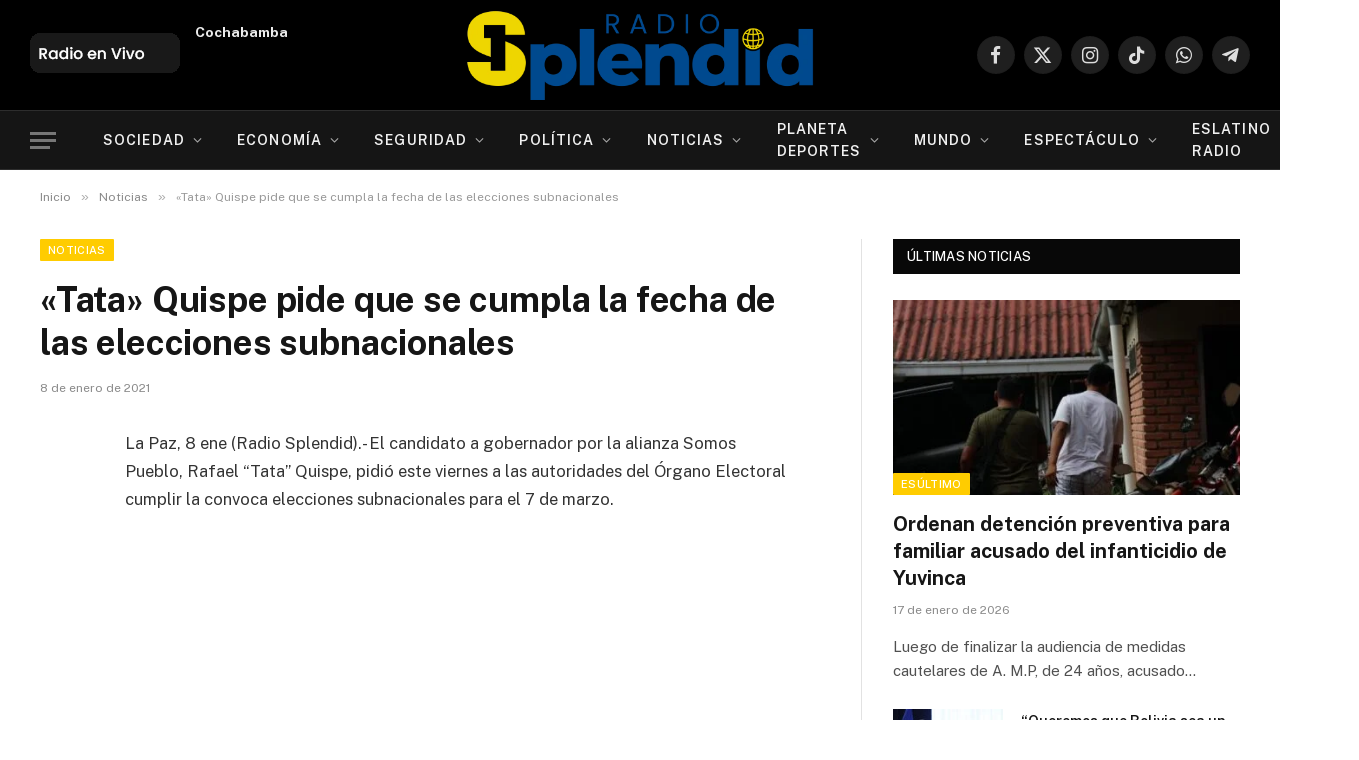

--- FILE ---
content_type: text/html; charset=UTF-8
request_url: https://radiosplendid.bo/2021/01/08/tata-quispe-pide-que-se-cumpla-la-fecha-de-las-elecciones-subnacionales/
body_size: 43389
content:
<!DOCTYPE html><html lang="es" prefix="og: https://ogp.me/ns#" class="s-light site-s-light"><head><meta charset="UTF-8" /><link rel="preconnect" href="https://fonts.gstatic.com/" crossorigin /><meta name="viewport" content="width=device-width, initial-scale=1" />
 <script type="text/javascript" id="google_gtagjs-js-consent-mode-data-layer">/*  */
window.dataLayer = window.dataLayer || [];function gtag(){dataLayer.push(arguments);}
gtag('consent', 'default', {"ad_personalization":"denied","ad_storage":"denied","ad_user_data":"denied","analytics_storage":"denied","functionality_storage":"denied","security_storage":"denied","personalization_storage":"denied","region":["AT","BE","BG","CH","CY","CZ","DE","DK","EE","ES","FI","FR","GB","GR","HR","HU","IE","IS","IT","LI","LT","LU","LV","MT","NL","NO","PL","PT","RO","SE","SI","SK"],"wait_for_update":500});
window._googlesitekitConsentCategoryMap = {"statistics":["analytics_storage"],"marketing":["ad_storage","ad_user_data","ad_personalization"],"functional":["functionality_storage","security_storage"],"preferences":["personalization_storage"]};
window._googlesitekitConsents = {"ad_personalization":"denied","ad_storage":"denied","ad_user_data":"denied","analytics_storage":"denied","functionality_storage":"denied","security_storage":"denied","personalization_storage":"denied","region":["AT","BE","BG","CH","CY","CZ","DE","DK","EE","ES","FI","FR","GB","GR","HR","HU","IE","IS","IT","LI","LT","LU","LV","MT","NL","NO","PL","PT","RO","SE","SI","SK"],"wait_for_update":500};
/*  */</script> <title>&quot;Tata&quot; Quispe pide que se cumpla la fecha de las elecciones subnacionales - Radio Splendid</title><link rel="preload" as="font" href="https://radiosplendid.bo/wp-content/themes/smart-mag/css/icons/fonts/ts-icons.woff2?v3.2" type="font/woff2" crossorigin="anonymous" /><meta name="description" content="La Paz, 8 ene (Radio Splendid).- El candidato a gobernador por la alianza Somos Pueblo, Rafael “Tata” Quispe, pidió este viernes a las autoridades del Órgano"/><meta name="robots" content="follow, index, max-snippet:-1, max-video-preview:-1, max-image-preview:large"/><link rel="canonical" href="https://radiosplendid.bo/2021/01/08/tata-quispe-pide-que-se-cumpla-la-fecha-de-las-elecciones-subnacionales/" /><meta property="og:locale" content="es_ES" /><meta property="og:type" content="article" /><meta property="og:title" content="&quot;Tata&quot; Quispe pide que se cumpla la fecha de las elecciones subnacionales - Radio Splendid" /><meta property="og:description" content="La Paz, 8 ene (Radio Splendid).- El candidato a gobernador por la alianza Somos Pueblo, Rafael “Tata” Quispe, pidió este viernes a las autoridades del Órgano" /><meta property="og:url" content="https://radiosplendid.bo/2021/01/08/tata-quispe-pide-que-se-cumpla-la-fecha-de-las-elecciones-subnacionales/" /><meta property="og:site_name" content="Radio Splendid" /><meta property="article:section" content="Noticias" /><meta property="og:updated_time" content="2023-10-07T02:22:10-04:00" /><meta property="article:published_time" content="2021-01-08T00:00:00-04:00" /><meta property="article:modified_time" content="2023-10-07T02:22:10-04:00" /><meta name="twitter:card" content="summary_large_image" /><meta name="twitter:title" content="&quot;Tata&quot; Quispe pide que se cumpla la fecha de las elecciones subnacionales - Radio Splendid" /><meta name="twitter:description" content="La Paz, 8 ene (Radio Splendid).- El candidato a gobernador por la alianza Somos Pueblo, Rafael “Tata” Quispe, pidió este viernes a las autoridades del Órgano" /> <script type="application/ld+json" class="rank-math-schema">{"@context":"https://schema.org","@graph":[{"@type":["Person","Organization"],"@id":"https://radiosplendid.bo/#person","name":"Radio Splendid","logo":{"@type":"ImageObject","@id":"https://radiosplendid.bo/#logo","url":"https://radiosplendid.bo/wp-content/uploads/Radio-Splendid-Footer.png","contentUrl":"https://radiosplendid.bo/wp-content/uploads/Radio-Splendid-Footer.png","caption":"Radio Splendid","inLanguage":"es","width":"526","height":"146"},"image":{"@type":"ImageObject","@id":"https://radiosplendid.bo/#logo","url":"https://radiosplendid.bo/wp-content/uploads/Radio-Splendid-Footer.png","contentUrl":"https://radiosplendid.bo/wp-content/uploads/Radio-Splendid-Footer.png","caption":"Radio Splendid","inLanguage":"es","width":"526","height":"146"}},{"@type":"WebSite","@id":"https://radiosplendid.bo/#website","url":"https://radiosplendid.bo","name":"Radio Splendid","publisher":{"@id":"https://radiosplendid.bo/#person"},"inLanguage":"es"},{"@type":"ImageObject","@id":"https://radiosplendid.bo/wp-content/uploads/Radio-Splendid-Footer.png","url":"https://radiosplendid.bo/wp-content/uploads/Radio-Splendid-Footer.png","width":"526","height":"146","inLanguage":"es"},{"@type":"WebPage","@id":"https://radiosplendid.bo/2021/01/08/tata-quispe-pide-que-se-cumpla-la-fecha-de-las-elecciones-subnacionales/#webpage","url":"https://radiosplendid.bo/2021/01/08/tata-quispe-pide-que-se-cumpla-la-fecha-de-las-elecciones-subnacionales/","name":"&quot;Tata&quot; Quispe pide que se cumpla la fecha de las elecciones subnacionales - Radio Splendid","datePublished":"2021-01-08T00:00:00-04:00","dateModified":"2023-10-07T02:22:10-04:00","isPartOf":{"@id":"https://radiosplendid.bo/#website"},"primaryImageOfPage":{"@id":"https://radiosplendid.bo/wp-content/uploads/Radio-Splendid-Footer.png"},"inLanguage":"es"},{"@type":"Person","@id":"https://radiosplendid.bo/author/splendid/","name":"Splendid Noticias","url":"https://radiosplendid.bo/author/splendid/","image":{"@type":"ImageObject","@id":"https://secure.gravatar.com/avatar/79a559d1a09b8c802a0db18782dab66653b81e73919ae74943efaf39cdb8d989?s=96&amp;d=mm&amp;r=g","url":"https://secure.gravatar.com/avatar/79a559d1a09b8c802a0db18782dab66653b81e73919ae74943efaf39cdb8d989?s=96&amp;d=mm&amp;r=g","caption":"Splendid Noticias","inLanguage":"es"},"sameAs":["https://radiosplendid.bo"]},{"@type":"NewsArticle","headline":"&quot;Tata&quot; Quispe pide que se cumpla la fecha de las elecciones subnacionales - Radio Splendid","datePublished":"2021-01-08T00:00:00-04:00","dateModified":"2023-10-07T02:22:10-04:00","articleSection":"Noticias, Pol\u00edtica","author":{"@id":"https://radiosplendid.bo/author/splendid/","name":"Splendid Noticias"},"publisher":{"@id":"https://radiosplendid.bo/#person"},"description":"La Paz, 8 ene (Radio Splendid).- El candidato a gobernador por la alianza Somos Pueblo, Rafael \u201cTata\u201d Quispe, pidi\u00f3 este viernes a las autoridades del \u00d3rgano","name":"&quot;Tata&quot; Quispe pide que se cumpla la fecha de las elecciones subnacionales - Radio Splendid","@id":"https://radiosplendid.bo/2021/01/08/tata-quispe-pide-que-se-cumpla-la-fecha-de-las-elecciones-subnacionales/#richSnippet","isPartOf":{"@id":"https://radiosplendid.bo/2021/01/08/tata-quispe-pide-que-se-cumpla-la-fecha-de-las-elecciones-subnacionales/#webpage"},"image":{"@id":"https://radiosplendid.bo/wp-content/uploads/Radio-Splendid-Footer.png"},"inLanguage":"es","mainEntityOfPage":{"@id":"https://radiosplendid.bo/2021/01/08/tata-quispe-pide-que-se-cumpla-la-fecha-de-las-elecciones-subnacionales/#webpage"}}]}</script> <link rel='dns-prefetch' href='//www.googletagmanager.com' /><link rel='dns-prefetch' href='//fonts.googleapis.com' /><link rel='dns-prefetch' href='//pagead2.googlesyndication.com' /><link rel='dns-prefetch' href='//fundingchoicesmessages.google.com' /><link rel="alternate" title="oEmbed (JSON)" type="application/json+oembed" href="https://radiosplendid.bo/wp-json/oembed/1.0/embed?url=https%3A%2F%2Fradiosplendid.bo%2F2021%2F01%2F08%2Ftata-quispe-pide-que-se-cumpla-la-fecha-de-las-elecciones-subnacionales%2F" /><link rel="alternate" title="oEmbed (XML)" type="text/xml+oembed" href="https://radiosplendid.bo/wp-json/oembed/1.0/embed?url=https%3A%2F%2Fradiosplendid.bo%2F2021%2F01%2F08%2Ftata-quispe-pide-que-se-cumpla-la-fecha-de-las-elecciones-subnacionales%2F&#038;format=xml" /><style id='wp-img-auto-sizes-contain-inline-css' type='text/css'>img:is([sizes=auto i],[sizes^="auto," i]){contain-intrinsic-size:3000px 1500px}</style> <script>WebFontConfig={google:{families:["Public Sans:400,400i,500,600,700"]}};if ( typeof WebFont === "object" && typeof WebFont.load === "function" ) { WebFont.load( WebFontConfig ); }</script><script data-optimized="1" src="https://radiosplendid.bo/wp-content/plugins/litespeed-cache/assets/js/webfontloader.min.js"></script> <style id='wp-emoji-styles-inline-css' type='text/css'>img.wp-smiley,img.emoji{display:inline!important;border:none!important;box-shadow:none!important;height:1em!important;width:1em!important;margin:0 0.07em!important;vertical-align:-0.1em!important;background:none!important;padding:0!important}</style><link data-optimized="1" rel='stylesheet' id='wp-block-library-css' href='https://radiosplendid.bo/wp-content/litespeed/css/26a67acf6704e72d9f6c636cde43f097.css?ver=46fd5' type='text/css' media='all' /><style id='classic-theme-styles-inline-css' type='text/css'>/*! This file is auto-generated */
.wp-block-button__link{color:#fff;background-color:#32373c;border-radius:9999px;box-shadow:none;text-decoration:none;padding:calc(.667em + 2px) calc(1.333em + 2px);font-size:1.125em}.wp-block-file__button{background:#32373c;color:#fff;text-decoration:none}</style><style id='pdfemb-pdf-embedder-viewer-style-inline-css' type='text/css'>.wp-block-pdfemb-pdf-embedder-viewer{max-width:none}</style><style id='global-styles-inline-css' type='text/css'>:root{--wp--preset--aspect-ratio--square:1;--wp--preset--aspect-ratio--4-3:4/3;--wp--preset--aspect-ratio--3-4:3/4;--wp--preset--aspect-ratio--3-2:3/2;--wp--preset--aspect-ratio--2-3:2/3;--wp--preset--aspect-ratio--16-9:16/9;--wp--preset--aspect-ratio--9-16:9/16;--wp--preset--color--black:#000000;--wp--preset--color--cyan-bluish-gray:#abb8c3;--wp--preset--color--white:#ffffff;--wp--preset--color--pale-pink:#f78da7;--wp--preset--color--vivid-red:#cf2e2e;--wp--preset--color--luminous-vivid-orange:#ff6900;--wp--preset--color--luminous-vivid-amber:#fcb900;--wp--preset--color--light-green-cyan:#7bdcb5;--wp--preset--color--vivid-green-cyan:#00d084;--wp--preset--color--pale-cyan-blue:#8ed1fc;--wp--preset--color--vivid-cyan-blue:#0693e3;--wp--preset--color--vivid-purple:#9b51e0;--wp--preset--gradient--vivid-cyan-blue-to-vivid-purple:linear-gradient(135deg,rgb(6,147,227) 0%,rgb(155,81,224) 100%);--wp--preset--gradient--light-green-cyan-to-vivid-green-cyan:linear-gradient(135deg,rgb(122,220,180) 0%,rgb(0,208,130) 100%);--wp--preset--gradient--luminous-vivid-amber-to-luminous-vivid-orange:linear-gradient(135deg,rgb(252,185,0) 0%,rgb(255,105,0) 100%);--wp--preset--gradient--luminous-vivid-orange-to-vivid-red:linear-gradient(135deg,rgb(255,105,0) 0%,rgb(207,46,46) 100%);--wp--preset--gradient--very-light-gray-to-cyan-bluish-gray:linear-gradient(135deg,rgb(238,238,238) 0%,rgb(169,184,195) 100%);--wp--preset--gradient--cool-to-warm-spectrum:linear-gradient(135deg,rgb(74,234,220) 0%,rgb(151,120,209) 20%,rgb(207,42,186) 40%,rgb(238,44,130) 60%,rgb(251,105,98) 80%,rgb(254,248,76) 100%);--wp--preset--gradient--blush-light-purple:linear-gradient(135deg,rgb(255,206,236) 0%,rgb(152,150,240) 100%);--wp--preset--gradient--blush-bordeaux:linear-gradient(135deg,rgb(254,205,165) 0%,rgb(254,45,45) 50%,rgb(107,0,62) 100%);--wp--preset--gradient--luminous-dusk:linear-gradient(135deg,rgb(255,203,112) 0%,rgb(199,81,192) 50%,rgb(65,88,208) 100%);--wp--preset--gradient--pale-ocean:linear-gradient(135deg,rgb(255,245,203) 0%,rgb(182,227,212) 50%,rgb(51,167,181) 100%);--wp--preset--gradient--electric-grass:linear-gradient(135deg,rgb(202,248,128) 0%,rgb(113,206,126) 100%);--wp--preset--gradient--midnight:linear-gradient(135deg,rgb(2,3,129) 0%,rgb(40,116,252) 100%);--wp--preset--font-size--small:13px;--wp--preset--font-size--medium:20px;--wp--preset--font-size--large:36px;--wp--preset--font-size--x-large:42px;--wp--preset--spacing--20:0.44rem;--wp--preset--spacing--30:0.67rem;--wp--preset--spacing--40:1rem;--wp--preset--spacing--50:1.5rem;--wp--preset--spacing--60:2.25rem;--wp--preset--spacing--70:3.38rem;--wp--preset--spacing--80:5.06rem;--wp--preset--shadow--natural:6px 6px 9px rgba(0, 0, 0, 0.2);--wp--preset--shadow--deep:12px 12px 50px rgba(0, 0, 0, 0.4);--wp--preset--shadow--sharp:6px 6px 0px rgba(0, 0, 0, 0.2);--wp--preset--shadow--outlined:6px 6px 0px -3px rgb(255, 255, 255), 6px 6px rgb(0, 0, 0);--wp--preset--shadow--crisp:6px 6px 0px rgb(0, 0, 0)}:where(.is-layout-flex){gap:.5em}:where(.is-layout-grid){gap:.5em}body .is-layout-flex{display:flex}.is-layout-flex{flex-wrap:wrap;align-items:center}.is-layout-flex>:is(*,div){margin:0}body .is-layout-grid{display:grid}.is-layout-grid>:is(*,div){margin:0}:where(.wp-block-columns.is-layout-flex){gap:2em}:where(.wp-block-columns.is-layout-grid){gap:2em}:where(.wp-block-post-template.is-layout-flex){gap:1.25em}:where(.wp-block-post-template.is-layout-grid){gap:1.25em}.has-black-color{color:var(--wp--preset--color--black)!important}.has-cyan-bluish-gray-color{color:var(--wp--preset--color--cyan-bluish-gray)!important}.has-white-color{color:var(--wp--preset--color--white)!important}.has-pale-pink-color{color:var(--wp--preset--color--pale-pink)!important}.has-vivid-red-color{color:var(--wp--preset--color--vivid-red)!important}.has-luminous-vivid-orange-color{color:var(--wp--preset--color--luminous-vivid-orange)!important}.has-luminous-vivid-amber-color{color:var(--wp--preset--color--luminous-vivid-amber)!important}.has-light-green-cyan-color{color:var(--wp--preset--color--light-green-cyan)!important}.has-vivid-green-cyan-color{color:var(--wp--preset--color--vivid-green-cyan)!important}.has-pale-cyan-blue-color{color:var(--wp--preset--color--pale-cyan-blue)!important}.has-vivid-cyan-blue-color{color:var(--wp--preset--color--vivid-cyan-blue)!important}.has-vivid-purple-color{color:var(--wp--preset--color--vivid-purple)!important}.has-black-background-color{background-color:var(--wp--preset--color--black)!important}.has-cyan-bluish-gray-background-color{background-color:var(--wp--preset--color--cyan-bluish-gray)!important}.has-white-background-color{background-color:var(--wp--preset--color--white)!important}.has-pale-pink-background-color{background-color:var(--wp--preset--color--pale-pink)!important}.has-vivid-red-background-color{background-color:var(--wp--preset--color--vivid-red)!important}.has-luminous-vivid-orange-background-color{background-color:var(--wp--preset--color--luminous-vivid-orange)!important}.has-luminous-vivid-amber-background-color{background-color:var(--wp--preset--color--luminous-vivid-amber)!important}.has-light-green-cyan-background-color{background-color:var(--wp--preset--color--light-green-cyan)!important}.has-vivid-green-cyan-background-color{background-color:var(--wp--preset--color--vivid-green-cyan)!important}.has-pale-cyan-blue-background-color{background-color:var(--wp--preset--color--pale-cyan-blue)!important}.has-vivid-cyan-blue-background-color{background-color:var(--wp--preset--color--vivid-cyan-blue)!important}.has-vivid-purple-background-color{background-color:var(--wp--preset--color--vivid-purple)!important}.has-black-border-color{border-color:var(--wp--preset--color--black)!important}.has-cyan-bluish-gray-border-color{border-color:var(--wp--preset--color--cyan-bluish-gray)!important}.has-white-border-color{border-color:var(--wp--preset--color--white)!important}.has-pale-pink-border-color{border-color:var(--wp--preset--color--pale-pink)!important}.has-vivid-red-border-color{border-color:var(--wp--preset--color--vivid-red)!important}.has-luminous-vivid-orange-border-color{border-color:var(--wp--preset--color--luminous-vivid-orange)!important}.has-luminous-vivid-amber-border-color{border-color:var(--wp--preset--color--luminous-vivid-amber)!important}.has-light-green-cyan-border-color{border-color:var(--wp--preset--color--light-green-cyan)!important}.has-vivid-green-cyan-border-color{border-color:var(--wp--preset--color--vivid-green-cyan)!important}.has-pale-cyan-blue-border-color{border-color:var(--wp--preset--color--pale-cyan-blue)!important}.has-vivid-cyan-blue-border-color{border-color:var(--wp--preset--color--vivid-cyan-blue)!important}.has-vivid-purple-border-color{border-color:var(--wp--preset--color--vivid-purple)!important}.has-vivid-cyan-blue-to-vivid-purple-gradient-background{background:var(--wp--preset--gradient--vivid-cyan-blue-to-vivid-purple)!important}.has-light-green-cyan-to-vivid-green-cyan-gradient-background{background:var(--wp--preset--gradient--light-green-cyan-to-vivid-green-cyan)!important}.has-luminous-vivid-amber-to-luminous-vivid-orange-gradient-background{background:var(--wp--preset--gradient--luminous-vivid-amber-to-luminous-vivid-orange)!important}.has-luminous-vivid-orange-to-vivid-red-gradient-background{background:var(--wp--preset--gradient--luminous-vivid-orange-to-vivid-red)!important}.has-very-light-gray-to-cyan-bluish-gray-gradient-background{background:var(--wp--preset--gradient--very-light-gray-to-cyan-bluish-gray)!important}.has-cool-to-warm-spectrum-gradient-background{background:var(--wp--preset--gradient--cool-to-warm-spectrum)!important}.has-blush-light-purple-gradient-background{background:var(--wp--preset--gradient--blush-light-purple)!important}.has-blush-bordeaux-gradient-background{background:var(--wp--preset--gradient--blush-bordeaux)!important}.has-luminous-dusk-gradient-background{background:var(--wp--preset--gradient--luminous-dusk)!important}.has-pale-ocean-gradient-background{background:var(--wp--preset--gradient--pale-ocean)!important}.has-electric-grass-gradient-background{background:var(--wp--preset--gradient--electric-grass)!important}.has-midnight-gradient-background{background:var(--wp--preset--gradient--midnight)!important}.has-small-font-size{font-size:var(--wp--preset--font-size--small)!important}.has-medium-font-size{font-size:var(--wp--preset--font-size--medium)!important}.has-large-font-size{font-size:var(--wp--preset--font-size--large)!important}.has-x-large-font-size{font-size:var(--wp--preset--font-size--x-large)!important}:where(.wp-block-post-template.is-layout-flex){gap:1.25em}:where(.wp-block-post-template.is-layout-grid){gap:1.25em}:where(.wp-block-term-template.is-layout-flex){gap:1.25em}:where(.wp-block-term-template.is-layout-grid){gap:1.25em}:where(.wp-block-columns.is-layout-flex){gap:2em}:where(.wp-block-columns.is-layout-grid){gap:2em}:root :where(.wp-block-pullquote){font-size:1.5em;line-height:1.6}</style><link data-optimized="1" rel='stylesheet' id='ctf_styles-css' href='https://radiosplendid.bo/wp-content/litespeed/css/5d81692e548f91f8409ea785ff2afbdb.css?ver=f4554' type='text/css' media='all' /><link data-optimized="1" rel='stylesheet' id='smartmag-core-css' href='https://radiosplendid.bo/wp-content/litespeed/css/7c5c5603d8011963b32939c1c1a179e1.css?ver=64f21' type='text/css' media='all' /><style id='smartmag-core-inline-css' type='text/css'>:root{--c-main:#ffcc00;--c-main-rgb:255,204,0}.smart-head-main{--main-width:1360px}.smart-head .ts-button1:not(._){color:#163054}.smart-head .ts-button1{background-color:#fff;border-radius:5px}.smart-head .ts-button3{font-size:12px;font-weight:900}.smart-head .ts-button3:not(._){color:#163054}.smart-head .ts-button3{background-color:#fff}</style><link data-optimized="1" rel='stylesheet' id='smartmag-magnific-popup-css' href='https://radiosplendid.bo/wp-content/litespeed/css/eff5eccf704edb28cef62ba6ee6843aa.css?ver=50d12' type='text/css' media='all' /><link data-optimized="1" rel='stylesheet' id='smartmag-icons-css' href='https://radiosplendid.bo/wp-content/litespeed/css/4923aaaa838132aea16142ce9f2946f8.css?ver=7315f' type='text/css' media='all' /> <script data-optimized="1" type="text/javascript" id="smartmag-lazy-inline-js-after">/**
 * @copyright ThemeSphere
 * @preserve
 */
var BunyadLazy={};BunyadLazy.load=function(){function a(e,n){var t={};e.dataset.bgset&&e.dataset.sizes?(t.sizes=e.dataset.sizes,t.srcset=e.dataset.bgset):t.src=e.dataset.bgsrc,function(t){var a=t.dataset.ratio;if(0<a){const e=t.parentElement;if(e.classList.contains("media-ratio")){const n=e.style;n.getPropertyValue("--a-ratio")||(n.paddingBottom=100/a+"%")}}}(e);var a,o=document.createElement("img");for(a in o.onload=function(){var t="url('"+(o.currentSrc||o.src)+"')",a=e.style;a.backgroundImage!==t&&requestAnimationFrame(()=>{a.backgroundImage=t,n&&n()}),o.onload=null,o.onerror=null,o=null},o.onerror=o.onload,t)o.setAttribute(a,t[a]);o&&o.complete&&0<o.naturalWidth&&o.onload&&o.onload()}function e(t){t.dataset.loaded||a(t,()=>{document.dispatchEvent(new Event("lazyloaded")),t.dataset.loaded=1})}function n(t){"complete"===document.readyState?t():window.addEventListener("load",t)}return{initEarly:function(){var t,a=()=>{document.querySelectorAll(".img.bg-cover:not(.lazyload)").forEach(e)};"complete"!==document.readyState?(t=setInterval(a,150),n(()=>{a(),clearInterval(t)})):a()},callOnLoad:n,initBgImages:function(t){t&&n(()=>{document.querySelectorAll(".img.bg-cover").forEach(e)})},bgLoad:a}}(),BunyadLazy.load.initEarly()</script> <script data-optimized="1" type="text/javascript" src="https://radiosplendid.bo/wp-content/litespeed/js/745750996718b147477d1b63f3ce6cd6.js?ver=e0e33" id="sphere-post-views-js"></script> <script data-optimized="1" type="text/javascript" id="sphere-post-views-js-after">var Sphere_PostViews={"ajaxUrl":"https:\/\/radiosplendid.bo\/wp-admin\/admin-ajax.php?sphere_post_views=1","sampling":0,"samplingRate":10,"repeatCountDelay":0,"postID":144205,"token":"744e727539"}</script> 
 <script type="text/javascript" src="https://www.googletagmanager.com/gtag/js?id=GT-5RMJ32Z" id="google_gtagjs-js" async></script> <script type="text/javascript" id="google_gtagjs-js-after">/*  */
window.dataLayer = window.dataLayer || [];function gtag(){dataLayer.push(arguments);}
gtag("set","linker",{"domains":["radiosplendid.bo"]});
gtag("js", new Date());
gtag("set", "developer_id.dZTNiMT", true);
gtag("config", "GT-5RMJ32Z", {"googlesitekit_post_type":"post"});
//# sourceURL=google_gtagjs-js-after
/*  */</script> <script type="text/javascript" src="https://radiosplendid.bo/wp-includes/js/jquery/jquery.min.js?ver=3.7.1" id="jquery-core-js"></script> <script data-optimized="1" type="text/javascript" src="https://radiosplendid.bo/wp-content/litespeed/js/32e089114be0704969f4a5379d392ce4.js?ver=449ca" id="jquery-migrate-js"></script> <link rel="https://api.w.org/" href="https://radiosplendid.bo/wp-json/" /><link rel="alternate" title="JSON" type="application/json" href="https://radiosplendid.bo/wp-json/wp/v2/posts/144205" /><link rel="EditURI" type="application/rsd+xml" title="RSD" href="https://radiosplendid.bo/xmlrpc.php?rsd" /><link rel='shortlink' href='https://radiosplendid.bo/?p=144205' /><meta name="generator" content="Site Kit by Google 1.170.0" /> <script>var BunyadSchemeKey='bunyad-scheme';(()=>{const d=document.documentElement;const c=d.classList;var scheme=localStorage.getItem(BunyadSchemeKey);if(scheme){d.dataset.origClass=c;scheme==='dark'?c.remove('s-light','site-s-light'):c.remove('s-dark','site-s-dark');c.add('site-s-'+scheme,'s-'+scheme)}})()</script> <meta name="google-adsense-platform-account" content="ca-host-pub-2644536267352236"><meta name="google-adsense-platform-domain" content="sitekit.withgoogle.com"><meta name="generator" content="Elementor 3.34.1; features: e_font_icon_svg, additional_custom_breakpoints; settings: css_print_method-external, google_font-enabled, font_display-swap"><style>.e-con.e-parent:nth-of-type(n+4):not(.e-lazyloaded):not(.e-no-lazyload),.e-con.e-parent:nth-of-type(n+4):not(.e-lazyloaded):not(.e-no-lazyload) *{background-image:none!important}@media screen and (max-height:1024px){.e-con.e-parent:nth-of-type(n+3):not(.e-lazyloaded):not(.e-no-lazyload),.e-con.e-parent:nth-of-type(n+3):not(.e-lazyloaded):not(.e-no-lazyload) *{background-image:none!important}}@media screen and (max-height:640px){.e-con.e-parent:nth-of-type(n+2):not(.e-lazyloaded):not(.e-no-lazyload),.e-con.e-parent:nth-of-type(n+2):not(.e-lazyloaded):not(.e-no-lazyload) *{background-image:none!important}}</style> <script type="text/javascript" id="google_gtagjs" src="https://www.googletagmanager.com/gtag/js?id=G-EQTYB5SRST" async="async"></script> <script type="text/javascript" id="google_gtagjs-inline">/*  */
window.dataLayer = window.dataLayer || [];function gtag(){dataLayer.push(arguments);}gtag('js', new Date());gtag('config', 'G-EQTYB5SRST', {} );
/*  */</script>  <script type="text/javascript" async="async" src="https://pagead2.googlesyndication.com/pagead/js/adsbygoogle.js?client=ca-pub-9033650010602328&amp;host=ca-host-pub-2644536267352236" crossorigin="anonymous"></script>  <script data-optimized="1" async src="https://radiosplendid.bo/wp-content/litespeed/js/909942a1b9d3e277f2c7d0253b78a1b1.js?ver=8a1b1" nonce="UAHiQsvbzvt6svHkTz6E1Q"></script><script data-optimized="1" nonce="UAHiQsvbzvt6svHkTz6E1Q">(function(){function signalGooglefcPresent(){if(!window.frames.googlefcPresent){if(document.body){const iframe=document.createElement('iframe');iframe.style='width: 0; height: 0; border: none; z-index: -1000; left: -1000px; top: -1000px;';iframe.style.display='none';iframe.name='googlefcPresent';document.body.appendChild(iframe)}else{setTimeout(signalGooglefcPresent,0)}}}signalGooglefcPresent()})()</script>  <script>(function(){'use strict';function aa(a){var b=0;return function(){return b<a.length?{done:!1,value:a[b++]}:{done:!0}}}var ba="function"==typeof Object.defineProperties?Object.defineProperty:function(a,b,c){if(a==Array.prototype||a==Object.prototype)return a;a[b]=c.value;return a};function ea(a){a=["object"==typeof globalThis&&globalThis,a,"object"==typeof window&&window,"object"==typeof self&&self,"object"==typeof global&&global];for(var b=0;b<a.length;++b){var c=a[b];if(c&&c.Math==Math)return c}throw Error("Cannot find global object");}var fa=ea(this);function ha(a,b){if(b)a:{var c=fa;a=a.split(".");for(var d=0;d<a.length-1;d++){var e=a[d];if(!(e in c))break a;c=c[e]}a=a[a.length-1];d=c[a];b=b(d);b!=d&&null!=b&&ba(c,a,{configurable:!0,writable:!0,value:b})}}
var ia="function"==typeof Object.create?Object.create:function(a){function b(){}b.prototype=a;return new b},l;if("function"==typeof Object.setPrototypeOf)l=Object.setPrototypeOf;else{var m;a:{var ja={a:!0},ka={};try{ka.__proto__=ja;m=ka.a;break a}catch(a){}m=!1}l=m?function(a,b){a.__proto__=b;if(a.__proto__!==b)throw new TypeError(a+" is not extensible");return a}:null}var la=l;function n(a,b){a.prototype=ia(b.prototype);a.prototype.constructor=a;if(la)la(a,b);else for(var c in b)if("prototype"!=c)if(Object.defineProperties){var d=Object.getOwnPropertyDescriptor(b,c);d&&Object.defineProperty(a,c,d)}else a[c]=b[c];a.A=b.prototype}function ma(){for(var a=Number(this),b=[],c=a;c<arguments.length;c++)b[c-a]=arguments[c];return b}
var na="function"==typeof Object.assign?Object.assign:function(a,b){for(var c=1;c<arguments.length;c++){var d=arguments[c];if(d)for(var e in d)Object.prototype.hasOwnProperty.call(d,e)&&(a[e]=d[e])}return a};ha("Object.assign",function(a){return a||na});var p=this||self;function q(a){return a};var t,u;a:{for(var oa=["CLOSURE_FLAGS"],v=p,x=0;x<oa.length;x++)if(v=v[oa[x]],null==v){u=null;break a}u=v}var pa=u&&u[610401301];t=null!=pa?pa:!1;var z,qa=p.navigator;z=qa?qa.userAgentData||null:null;function A(a){return t?z?z.brands.some(function(b){return(b=b.brand)&&-1!=b.indexOf(a)}):!1:!1}function B(a){var b;a:{if(b=p.navigator)if(b=b.userAgent)break a;b=""}return-1!=b.indexOf(a)};function C(){return t?!!z&&0<z.brands.length:!1}function D(){return C()?A("Chromium"):(B("Chrome")||B("CriOS"))&&!(C()?0:B("Edge"))||B("Silk")};var ra=C()?!1:B("Trident")||B("MSIE");!B("Android")||D();D();B("Safari")&&(D()||(C()?0:B("Coast"))||(C()?0:B("Opera"))||(C()?0:B("Edge"))||(C()?A("Microsoft Edge"):B("Edg/"))||C()&&A("Opera"));var sa={},E=null;var ta="undefined"!==typeof Uint8Array,ua=!ra&&"function"===typeof btoa;var F="function"===typeof Symbol&&"symbol"===typeof Symbol()?Symbol():void 0,G=F?function(a,b){a[F]|=b}:function(a,b){void 0!==a.g?a.g|=b:Object.defineProperties(a,{g:{value:b,configurable:!0,writable:!0,enumerable:!1}})};function va(a){var b=H(a);1!==(b&1)&&(Object.isFrozen(a)&&(a=Array.prototype.slice.call(a)),I(a,b|1))}
var H=F?function(a){return a[F]|0}:function(a){return a.g|0},J=F?function(a){return a[F]}:function(a){return a.g},I=F?function(a,b){a[F]=b}:function(a,b){void 0!==a.g?a.g=b:Object.defineProperties(a,{g:{value:b,configurable:!0,writable:!0,enumerable:!1}})};function wa(){var a=[];G(a,1);return a}function xa(a,b){I(b,(a|0)&-99)}function K(a,b){I(b,(a|34)&-73)}function L(a){a=a>>11&1023;return 0===a?536870912:a};var M={};function N(a){return null!==a&&"object"===typeof a&&!Array.isArray(a)&&a.constructor===Object}var O,ya=[];I(ya,39);O=Object.freeze(ya);var P;function Q(a,b){P=b;a=new a(b);P=void 0;return a}
function R(a,b,c){null==a&&(a=P);P=void 0;if(null==a){var d=96;c?(a=[c],d|=512):a=[];b&&(d=d&-2095105|(b&1023)<<11)}else{if(!Array.isArray(a))throw Error();d=H(a);if(d&64)return a;d|=64;if(c&&(d|=512,c!==a[0]))throw Error();a:{c=a;var e=c.length;if(e){var f=e-1,g=c[f];if(N(g)){d|=256;b=(d>>9&1)-1;e=f-b;1024<=e&&(za(c,b,g),e=1023);d=d&-2095105|(e&1023)<<11;break a}}b&&(g=(d>>9&1)-1,b=Math.max(b,e-g),1024<b&&(za(c,g,{}),d|=256,b=1023),d=d&-2095105|(b&1023)<<11)}}I(a,d);return a}
function za(a,b,c){for(var d=1023+b,e=a.length,f=d;f<e;f++){var g=a[f];null!=g&&g!==c&&(c[f-b]=g)}a.length=d+1;a[d]=c};function Aa(a){switch(typeof a){case "number":return isFinite(a)?a:String(a);case "boolean":return a?1:0;case "object":if(a&&!Array.isArray(a)&&ta&&null!=a&&a instanceof Uint8Array){if(ua){for(var b="",c=0,d=a.length-10240;c<d;)b+=String.fromCharCode.apply(null,a.subarray(c,c+=10240));b+=String.fromCharCode.apply(null,c?a.subarray(c):a);a=btoa(b)}else{void 0===b&&(b=0);if(!E){E={};c="ABCDEFGHIJKLMNOPQRSTUVWXYZabcdefghijklmnopqrstuvwxyz0123456789".split("");d=["+/=","+/","-_=","-_.","-_"];for(var e=0;5>e;e++){var f=c.concat(d[e].split(""));sa[e]=f;for(var g=0;g<f.length;g++){var h=f[g];void 0===E[h]&&(E[h]=g)}}}b=sa[b];c=Array(Math.floor(a.length/3));d=b[64]||"";for(e=f=0;f<a.length-2;f+=3){var k=a[f],w=a[f+1];h=a[f+2];g=b[k>>2];k=b[(k&3)<<4|w>>4];w=b[(w&15)<<2|h>>6];h=b[h&63];c[e++]=g+k+w+h}g=0;h=d;switch(a.length-f){case 2:g=a[f+1],h=b[(g&15)<<2]||d;case 1:a=a[f],c[e]=b[a>>2]+b[(a&3)<<4|g>>4]+h+d}a=c.join("")}return a}}return a};function Ba(a,b,c){a=Array.prototype.slice.call(a);var d=a.length,e=b&256?a[d-1]:void 0;d+=e?-1:0;for(b=b&512?1:0;b<d;b++)a[b]=c(a[b]);if(e){b=a[b]={};for(var f in e)Object.prototype.hasOwnProperty.call(e,f)&&(b[f]=c(e[f]))}return a}function Da(a,b,c,d,e,f){if(null!=a){if(Array.isArray(a))a=e&&0==a.length&&H(a)&1?void 0:f&&H(a)&2?a:Ea(a,b,c,void 0!==d,e,f);else if(N(a)){var g={},h;for(h in a)Object.prototype.hasOwnProperty.call(a,h)&&(g[h]=Da(a[h],b,c,d,e,f));a=g}else a=b(a,d);return a}}
function Ea(a,b,c,d,e,f){var g=d||c?H(a):0;d=d?!!(g&32):void 0;a=Array.prototype.slice.call(a);for(var h=0;h<a.length;h++)a[h]=Da(a[h],b,c,d,e,f);c&&c(g,a);return a}function Fa(a){return a.s===M?a.toJSON():Aa(a)};function Ga(a,b,c){c=void 0===c?K:c;if(null!=a){if(ta&&a instanceof Uint8Array)return b?a:new Uint8Array(a);if(Array.isArray(a)){var d=H(a);if(d&2)return a;if(b&&!(d&64)&&(d&32||0===d))return I(a,d|34),a;a=Ea(a,Ga,d&4?K:c,!0,!1,!0);b=H(a);b&4&&b&2&&Object.freeze(a);return a}a.s===M&&(b=a.h,c=J(b),a=c&2?a:Q(a.constructor,Ha(b,c,!0)));return a}}function Ha(a,b,c){var d=c||b&2?K:xa,e=!!(b&32);a=Ba(a,b,function(f){return Ga(f,e,d)});G(a,32|(c?2:0));return a};function Ia(a,b){a=a.h;return Ja(a,J(a),b)}function Ja(a,b,c,d){if(-1===c)return null;if(c>=L(b)){if(b&256)return a[a.length-1][c]}else{var e=a.length;if(d&&b&256&&(d=a[e-1][c],null!=d))return d;b=c+((b>>9&1)-1);if(b<e)return a[b]}}function Ka(a,b,c,d,e){var f=L(b);if(c>=f||e){e=b;if(b&256)f=a[a.length-1];else{if(null==d)return;f=a[f+((b>>9&1)-1)]={};e|=256}f[c]=d;e&=-1025;e!==b&&I(a,e)}else a[c+((b>>9&1)-1)]=d,b&256&&(d=a[a.length-1],c in d&&delete d[c]),b&1024&&I(a,b&-1025)}
function La(a,b){var c=Ma;var d=void 0===d?!1:d;var e=a.h;var f=J(e),g=Ja(e,f,b,d);var h=!1;if(null==g||"object"!==typeof g||(h=Array.isArray(g))||g.s!==M)if(h){var k=h=H(g);0===k&&(k|=f&32);k|=f&2;k!==h&&I(g,k);c=new c(g)}else c=void 0;else c=g;c!==g&&null!=c&&Ka(e,f,b,c,d);e=c;if(null==e)return e;a=a.h;f=J(a);f&2||(g=e,c=g.h,h=J(c),g=h&2?Q(g.constructor,Ha(c,h,!1)):g,g!==e&&(e=g,Ka(a,f,b,e,d)));return e}function Na(a,b){a=Ia(a,b);return null==a||"string"===typeof a?a:void 0}
function Oa(a,b){a=Ia(a,b);return null!=a?a:0}function S(a,b){a=Na(a,b);return null!=a?a:""};function T(a,b,c){this.h=R(a,b,c)}T.prototype.toJSON=function(){var a=Ea(this.h,Fa,void 0,void 0,!1,!1);return Pa(this,a,!0)};T.prototype.s=M;T.prototype.toString=function(){return Pa(this,this.h,!1).toString()};function Pa(a,b,c){var d=a.constructor.v,e=L(J(c?a.h:b)),f=!1;if(d){if(!c){b=Array.prototype.slice.call(b);var g;if(b.length&&N(g=b[b.length-1]))for(f=0;f<d.length;f++)if(d[f]>=e){Object.assign(b[b.length-1]={},g);break}f=!0}e=b;c=!c;g=J(a.h);a=L(g);g=(g>>9&1)-1;for(var h,k,w=0;w<d.length;w++)if(k=d[w],k<a){k+=g;var r=e[k];null==r?e[k]=c?O:wa():c&&r!==O&&va(r)}else h||(r=void 0,e.length&&N(r=e[e.length-1])?h=r:e.push(h={})),r=h[k],null==h[k]?h[k]=c?O:wa():c&&r!==O&&va(r)}d=b.length;if(!d)return b;var Ca;if(N(h=b[d-1])){a:{var y=h;e={};c=!1;for(var ca in y)Object.prototype.hasOwnProperty.call(y,ca)&&(a=y[ca],Array.isArray(a)&&a!=a&&(c=!0),null!=a?e[ca]=a:c=!0);if(c){for(var rb in e){y=e;break a}y=null}}y!=h&&(Ca=!0);d--}for(;0<d;d--){h=b[d-1];if(null!=h)break;var cb=!0}if(!Ca&&!cb)return b;var da;f?da=b:da=Array.prototype.slice.call(b,0,d);b=da;f&&(b.length=d);y&&b.push(y);return b};function Qa(a){return function(b){if(null==b||""==b)b=new a;else{b=JSON.parse(b);if(!Array.isArray(b))throw Error(void 0);G(b,32);b=Q(a,b)}return b}};function Ra(a){this.h=R(a)}n(Ra,T);var Sa=Qa(Ra);var U;function V(a){this.g=a}V.prototype.toString=function(){return this.g+""};var Ta={};function Ua(){return Math.floor(2147483648*Math.random()).toString(36)+Math.abs(Math.floor(2147483648*Math.random())^Date.now()).toString(36)};function Va(a,b){b=String(b);"application/xhtml+xml"===a.contentType&&(b=b.toLowerCase());return a.createElement(b)}function Wa(a){this.g=a||p.document||document}Wa.prototype.appendChild=function(a,b){a.appendChild(b)};function Xa(a,b){a.src=b instanceof V&&b.constructor===V?b.g:"type_error:TrustedResourceUrl";var c,d;(c=(b=null==(d=(c=(a.ownerDocument&&a.ownerDocument.defaultView||window).document).querySelector)?void 0:d.call(c,"script[nonce]"))?b.nonce||b.getAttribute("nonce")||"":"")&&a.setAttribute("nonce",c)};function Ya(a){a=void 0===a?document:a;return a.createElement("script")};function Za(a,b,c,d,e,f){try{var g=a.g,h=Ya(g);h.async=!0;Xa(h,b);g.head.appendChild(h);h.addEventListener("load",function(){e();d&&g.head.removeChild(h)});h.addEventListener("error",function(){0<c?Za(a,b,c-1,d,e,f):(d&&g.head.removeChild(h),f())})}catch(k){f()}};var $a=p.atob("aHR0cHM6Ly93d3cuZ3N0YXRpYy5jb20vaW1hZ2VzL2ljb25zL21hdGVyaWFsL3N5c3RlbS8xeC93YXJuaW5nX2FtYmVyXzI0ZHAucG5n"),ab=p.atob("WW91IGFyZSBzZWVpbmcgdGhpcyBtZXNzYWdlIGJlY2F1c2UgYWQgb3Igc2NyaXB0IGJsb2NraW5nIHNvZnR3YXJlIGlzIGludGVyZmVyaW5nIHdpdGggdGhpcyBwYWdlLg=="),bb=p.atob("RGlzYWJsZSBhbnkgYWQgb3Igc2NyaXB0IGJsb2NraW5nIHNvZnR3YXJlLCB0aGVuIHJlbG9hZCB0aGlzIHBhZ2Uu");function db(a,b,c){this.i=a;this.l=new Wa(this.i);this.g=null;this.j=[];this.m=!1;this.u=b;this.o=c}
function eb(a){if(a.i.body&&!a.m){var b=function(){fb(a);p.setTimeout(function(){return gb(a,3)},50)};Za(a.l,a.u,2,!0,function(){p[a.o]||b()},b);a.m=!0}}
function fb(a){for(var b=W(1,5),c=0;c<b;c++){var d=X(a);a.i.body.appendChild(d);a.j.push(d)}b=X(a);b.style.bottom="0";b.style.left="0";b.style.position="fixed";b.style.width=W(100,110).toString()+"%";b.style.zIndex=W(2147483544,2147483644).toString();b.style["background-color"]=hb(249,259,242,252,219,229);b.style["box-shadow"]="0 0 12px #888";b.style.color=hb(0,10,0,10,0,10);b.style.display="flex";b.style["justify-content"]="center";b.style["font-family"]="Roboto, Arial";c=X(a);c.style.width=W(80,85).toString()+"%";c.style.maxWidth=W(750,775).toString()+"px";c.style.margin="24px";c.style.display="flex";c.style["align-items"]="flex-start";c.style["justify-content"]="center";d=Va(a.l.g,"IMG");d.className=Ua();d.src=$a;d.alt="Warning icon";d.style.height="24px";d.style.width="24px";d.style["padding-right"]="16px";var e=X(a),f=X(a);f.style["font-weight"]="bold";f.textContent=ab;var g=X(a);g.textContent=bb;Y(a,e,f);Y(a,e,g);Y(a,c,d);Y(a,c,e);Y(a,b,c);a.g=b;a.i.body.appendChild(a.g);b=W(1,5);for(c=0;c<b;c++)d=X(a),a.i.body.appendChild(d),a.j.push(d)}function Y(a,b,c){for(var d=W(1,5),e=0;e<d;e++){var f=X(a);b.appendChild(f)}b.appendChild(c);c=W(1,5);for(d=0;d<c;d++)e=X(a),b.appendChild(e)}function W(a,b){return Math.floor(a+Math.random()*(b-a))}function hb(a,b,c,d,e,f){return"rgb("+W(Math.max(a,0),Math.min(b,255)).toString()+","+W(Math.max(c,0),Math.min(d,255)).toString()+","+W(Math.max(e,0),Math.min(f,255)).toString()+")"}function X(a){a=Va(a.l.g,"DIV");a.className=Ua();return a}
function gb(a,b){0>=b||null!=a.g&&0!=a.g.offsetHeight&&0!=a.g.offsetWidth||(ib(a),fb(a),p.setTimeout(function(){return gb(a,b-1)},50))}
function ib(a){var b=a.j;var c="undefined"!=typeof Symbol&&Symbol.iterator&&b[Symbol.iterator];if(c)b=c.call(b);else if("number"==typeof b.length)b={next:aa(b)};else throw Error(String(b)+" is not an iterable or ArrayLike");for(c=b.next();!c.done;c=b.next())(c=c.value)&&c.parentNode&&c.parentNode.removeChild(c);a.j=[];(b=a.g)&&b.parentNode&&b.parentNode.removeChild(b);a.g=null};function jb(a,b,c,d,e){function f(k){document.body?g(document.body):0<k?p.setTimeout(function(){f(k-1)},e):b()}function g(k){k.appendChild(h);p.setTimeout(function(){h?(0!==h.offsetHeight&&0!==h.offsetWidth?b():a(),h.parentNode&&h.parentNode.removeChild(h)):a()},d)}var h=kb(c);f(3)}function kb(a){var b=document.createElement("div");b.className=a;b.style.width="1px";b.style.height="1px";b.style.position="absolute";b.style.left="-10000px";b.style.top="-10000px";b.style.zIndex="-10000";return b};function Ma(a){this.h=R(a)}n(Ma,T);function lb(a){this.h=R(a)}n(lb,T);var mb=Qa(lb);function nb(a){a=Na(a,4)||"";if(void 0===U){var b=null;var c=p.trustedTypes;if(c&&c.createPolicy){try{b=c.createPolicy("goog#html",{createHTML:q,createScript:q,createScriptURL:q})}catch(d){p.console&&p.console.error(d.message)}U=b}else U=b}a=(b=U)?b.createScriptURL(a):a;return new V(a,Ta)};function ob(a,b){this.m=a;this.o=new Wa(a.document);this.g=b;this.j=S(this.g,1);this.u=nb(La(this.g,2));this.i=!1;b=nb(La(this.g,13));this.l=new db(a.document,b,S(this.g,12))}ob.prototype.start=function(){pb(this)};function pb(a){qb(a);Za(a.o,a.u,3,!1,function(){a:{var b=a.j;var c=p.btoa(b);if(c=p[c]){try{var d=Sa(p.atob(c))}catch(e){b=!1;break a}b=b===Na(d,1)}else b=!1}b?Z(a,S(a.g,14)):(Z(a,S(a.g,8)),eb(a.l))},function(){jb(function(){Z(a,S(a.g,7));eb(a.l)},function(){return Z(a,S(a.g,6))},S(a.g,9),Oa(a.g,10),Oa(a.g,11))})}function Z(a,b){a.i||(a.i=!0,a=new a.m.XMLHttpRequest,a.open("GET",b,!0),a.send())}function qb(a){var b=p.btoa(a.j);a.m[b]&&Z(a,S(a.g,5))};(function(a,b){p[a]=function(){var c=ma.apply(0,arguments);p[a]=function(){};b.apply(null,c)}})("__h82AlnkH6D91__",function(a){"function"===typeof window.atob&&(new ob(window,mb(window.atob(a)))).start()})}).call(this);window.__h82AlnkH6D91__("[base64]/[base64]/[base64]/[base64]")</script> <link rel="icon" href="https://radiosplendid.bo/wp-content/uploads/cropped-Favicon-Splendid-2025-32x32.png" sizes="32x32" /><link rel="icon" href="https://radiosplendid.bo/wp-content/uploads/cropped-Favicon-Splendid-2025-192x192.png" sizes="192x192" /><link rel="apple-touch-icon" href="https://radiosplendid.bo/wp-content/uploads/cropped-Favicon-Splendid-2025-180x180.png" /><meta name="msapplication-TileImage" content="https://radiosplendid.bo/wp-content/uploads/cropped-Favicon-Splendid-2025-270x270.png" /></head><body class="wp-singular post-template-default single single-post postid-144205 single-format-standard wp-theme-smart-mag right-sidebar post-layout-modern post-cat-1 has-lb has-lb-sm ts-img-hov-fade has-sb-sep layout-normal elementor-default elementor-kit-8"><div class="main-wrap"><div class="off-canvas-backdrop"></div><div class="mobile-menu-container off-canvas s-dark hide-widgets-sm" id="off-canvas"><div class="off-canvas-head">
<a href="#" class="close">
<span class="visuallyhidden">Close Menu</span>
<i class="tsi tsi-times"></i>
</a><div class="ts-logo"></div></div><div class="off-canvas-content"><ul class="mobile-menu"></ul><div class="off-canvas-widgets"><div id="smartmag-block-posts-small-3" class="widget ts-block-widget smartmag-widget-posts-small"><div class="block"><section class="block-wrap block-posts-small block-sc mb-none" data-id="1"><div class="widget-title block-head block-head-ac block-head-b"><h5 class="heading">Últimas Noticias</h5></div><div class="block-content"><div class="loop loop-small loop-small-a loop-sep loop-small-sep grid grid-1 md:grid-1 sm:grid-1 xs:grid-1"><article class="l-post small-post small-a-post m-pos-left"><div class="media">
<a href="https://radiosplendid.bo/2026/01/17/ordenan-detencion-preventiva-para-familiar-acusado-del-infanticidio-de-yuvinca/" class="image-link media-ratio ar-bunyad-thumb" title="Ordenan detención preventiva para familiar acusado del infanticidio de Yuvinca"><span data-bgsrc="https://radiosplendid.bo/wp-content/uploads/IMG-20260117-WA00031-400x225.jpg" class="img bg-cover wp-post-image attachment-medium size-medium lazyload" data-bgset="https://radiosplendid.bo/wp-content/uploads/IMG-20260117-WA00031-400x225.jpg 400w, https://radiosplendid.bo/wp-content/uploads/IMG-20260117-WA00031-768x432.jpg 768w, https://radiosplendid.bo/wp-content/uploads/IMG-20260117-WA00031-150x84.jpg 150w, https://radiosplendid.bo/wp-content/uploads/IMG-20260117-WA00031-450x253.jpg 450w, https://radiosplendid.bo/wp-content/uploads/IMG-20260117-WA00031.jpg 1200w" data-sizes="(max-width: 110px) 100vw, 110px"></span></a></div><div class="content"><div class="post-meta post-meta-a post-meta-left has-below"><h4 class="is-title post-title"><a href="https://radiosplendid.bo/2026/01/17/ordenan-detencion-preventiva-para-familiar-acusado-del-infanticidio-de-yuvinca/">Ordenan detención preventiva para familiar acusado del infanticidio de Yuvinca</a></h4><div class="post-meta-items meta-below"><span class="meta-item date"><span class="date-link"><time class="post-date" datetime="2026-01-17T14:45:32-04:00">17 de enero de 2026</time></span></span></div></div></div></article><article class="l-post small-post small-a-post m-pos-left"><div class="media">
<a href="https://radiosplendid.bo/2026/01/17/queremos-que-bolivia-sea-un-aliado-de-mercosur-no-una-carga-dice-el-presidente-paz-durante-su-intervencion-en-paraguay/" class="image-link media-ratio ar-bunyad-thumb" title="“Queremos que Bolivia sea un aliado de Mercosur, no una carga” dice el presidente Paz durante su intervención en Paraguay"><span data-bgsrc="https://radiosplendid.bo/wp-content/uploads/40bf72bcf4f4e1abc51d6dd8312910b83efcab63w-400x267.jpg" class="img bg-cover wp-post-image attachment-medium size-medium lazyload" data-bgset="https://radiosplendid.bo/wp-content/uploads/40bf72bcf4f4e1abc51d6dd8312910b83efcab63w-400x267.jpg 400w, https://radiosplendid.bo/wp-content/uploads/40bf72bcf4f4e1abc51d6dd8312910b83efcab63w-768x512.jpg 768w, https://radiosplendid.bo/wp-content/uploads/40bf72bcf4f4e1abc51d6dd8312910b83efcab63w-1536x1024.jpg 1536w, https://radiosplendid.bo/wp-content/uploads/40bf72bcf4f4e1abc51d6dd8312910b83efcab63w-150x100.jpg 150w, https://radiosplendid.bo/wp-content/uploads/40bf72bcf4f4e1abc51d6dd8312910b83efcab63w-450x300.jpg 450w, https://radiosplendid.bo/wp-content/uploads/40bf72bcf4f4e1abc51d6dd8312910b83efcab63w-1200x800.jpg 1200w, https://radiosplendid.bo/wp-content/uploads/40bf72bcf4f4e1abc51d6dd8312910b83efcab63w.jpg 1920w" data-sizes="(max-width: 110px) 100vw, 110px"></span></a></div><div class="content"><div class="post-meta post-meta-a post-meta-left has-below"><h4 class="is-title post-title"><a href="https://radiosplendid.bo/2026/01/17/queremos-que-bolivia-sea-un-aliado-de-mercosur-no-una-carga-dice-el-presidente-paz-durante-su-intervencion-en-paraguay/">“Queremos que Bolivia sea un aliado de Mercosur, no una carga” dice el presidente Paz durante su intervención en Paraguay</a></h4><div class="post-meta-items meta-below"><span class="meta-item date"><span class="date-link"><time class="post-date" datetime="2026-01-17T14:18:57-04:00">17 de enero de 2026</time></span></span></div></div></div></article><article class="l-post small-post small-a-post m-pos-left"><div class="media">
<a href="https://radiosplendid.bo/2026/01/17/fiscalia-dice-que-denuncia-en-contra-de-morales-por-presunto-trafico-de-personas-quedo-sin-efecto/" class="image-link media-ratio ar-bunyad-thumb" title="Fiscalía dice que denuncia en contra de Morales por presunto tráfico de personas quedó sin efecto"><span data-bgsrc="https://radiosplendid.bo/wp-content/uploads/IMG-20260117-WA0000-400x267.jpg" class="img bg-cover wp-post-image attachment-medium size-medium lazyload" data-bgset="https://radiosplendid.bo/wp-content/uploads/IMG-20260117-WA0000-400x267.jpg 400w, https://radiosplendid.bo/wp-content/uploads/IMG-20260117-WA0000-768x512.jpg 768w, https://radiosplendid.bo/wp-content/uploads/IMG-20260117-WA0000-150x100.jpg 150w, https://radiosplendid.bo/wp-content/uploads/IMG-20260117-WA0000-450x300.jpg 450w, https://radiosplendid.bo/wp-content/uploads/IMG-20260117-WA0000.jpg 879w" data-sizes="(max-width: 110px) 100vw, 110px"></span></a></div><div class="content"><div class="post-meta post-meta-a post-meta-left has-below"><h4 class="is-title post-title"><a href="https://radiosplendid.bo/2026/01/17/fiscalia-dice-que-denuncia-en-contra-de-morales-por-presunto-trafico-de-personas-quedo-sin-efecto/">Fiscalía dice que denuncia en contra de Morales por presunto tráfico de personas quedó sin efecto</a></h4><div class="post-meta-items meta-below"><span class="meta-item date"><span class="date-link"><time class="post-date" datetime="2026-01-17T13:10:29-04:00">17 de enero de 2026</time></span></span></div></div></div></article><article class="l-post small-post small-a-post m-pos-left"><div class="media">
<a href="https://radiosplendid.bo/2026/01/17/presidente-paz-llega-a-paraguay-para-asistir-al-acuerdo-entre-mercosur-y-la-ue/" class="image-link media-ratio ar-bunyad-thumb" title="Presidente Paz llega a Paraguay para asistir al acuerdo entre Mercosur y la UE"><span data-bgsrc="https://radiosplendid.bo/wp-content/uploads/FB_IMG_1768665425374-400x209.jpg" class="img bg-cover wp-post-image attachment-medium size-medium lazyload" data-bgset="https://radiosplendid.bo/wp-content/uploads/FB_IMG_1768665425374-400x209.jpg 400w, https://radiosplendid.bo/wp-content/uploads/FB_IMG_1768665425374-768x402.jpg 768w, https://radiosplendid.bo/wp-content/uploads/FB_IMG_1768665425374-150x78.jpg 150w, https://radiosplendid.bo/wp-content/uploads/FB_IMG_1768665425374-450x235.jpg 450w, https://radiosplendid.bo/wp-content/uploads/FB_IMG_1768665425374.jpg 998w" data-sizes="(max-width: 110px) 100vw, 110px"></span></a></div><div class="content"><div class="post-meta post-meta-a post-meta-left has-below"><h4 class="is-title post-title"><a href="https://radiosplendid.bo/2026/01/17/presidente-paz-llega-a-paraguay-para-asistir-al-acuerdo-entre-mercosur-y-la-ue/">Presidente Paz llega a Paraguay para asistir al acuerdo entre Mercosur y la UE</a></h4><div class="post-meta-items meta-below"><span class="meta-item date"><span class="date-link"><time class="post-date" datetime="2026-01-17T12:36:53-04:00">17 de enero de 2026</time></span></span></div></div></div></article><article class="l-post small-post small-a-post m-pos-left"><div class="media">
<a href="https://radiosplendid.bo/2026/01/17/caso-emapa-ruben-rios-tenia-bs-16-millones-en-sus-cuentas-que-no-supo-como-justificar-dice-el-gobierno/" class="image-link media-ratio ar-bunyad-thumb" title="Caso Emapa: «Rubén Ríos tenía Bs 16 millones en sus cuentas que no supo cómo justificar» dice el Gobierno"><span data-bgsrc="https://radiosplendid.bo/wp-content/uploads/FB_IMG_1768662307254-400x283.jpg" class="img bg-cover wp-post-image attachment-medium size-medium lazyload" data-bgset="https://radiosplendid.bo/wp-content/uploads/FB_IMG_1768662307254-400x283.jpg 400w, https://radiosplendid.bo/wp-content/uploads/FB_IMG_1768662307254-768x544.jpg 768w, https://radiosplendid.bo/wp-content/uploads/FB_IMG_1768662307254-150x106.jpg 150w, https://radiosplendid.bo/wp-content/uploads/FB_IMG_1768662307254-450x319.jpg 450w, https://radiosplendid.bo/wp-content/uploads/FB_IMG_1768662307254.jpg 992w" data-sizes="(max-width: 110px) 100vw, 110px"></span></a></div><div class="content"><div class="post-meta post-meta-a post-meta-left has-below"><h4 class="is-title post-title"><a href="https://radiosplendid.bo/2026/01/17/caso-emapa-ruben-rios-tenia-bs-16-millones-en-sus-cuentas-que-no-supo-como-justificar-dice-el-gobierno/">Caso Emapa: «Rubén Ríos tenía Bs 16 millones en sus cuentas que no supo cómo justificar» dice el Gobierno</a></h4><div class="post-meta-items meta-below"><span class="meta-item date"><span class="date-link"><time class="post-date" datetime="2026-01-17T12:29:13-04:00">17 de enero de 2026</time></span></span></div></div></div></article></div></div></section></div></div></div><div class="spc-social-block spc-social spc-social-b smart-head-social">
<a href="https://www.facebook.com/RadioSplendid" class="link service s-facebook" target="_blank" rel="nofollow noopener">
<i class="icon tsi tsi-facebook"></i>					<span class="visuallyhidden">Facebook</span>
</a>
<a href="https://twitter.com/RadioSplendid" class="link service s-twitter" target="_blank" rel="nofollow noopener">
<i class="icon tsi tsi-twitter"></i>					<span class="visuallyhidden">X (Twitter)</span>
</a>
<a href="https://www.instagram.com/RadioSplendid/" class="link service s-instagram" target="_blank" rel="nofollow noopener">
<i class="icon tsi tsi-instagram"></i>					<span class="visuallyhidden">Instagram</span>
</a>
<a href="https://www.tiktok.com/@radiosplendid" class="link service s-tiktok" target="_blank" rel="nofollow noopener">
<i class="icon tsi tsi-tiktok"></i>					<span class="visuallyhidden">TikTok</span>
</a>
<a href="https://api.whatsapp.com/send?phone=59179172995" class="link service s-whatsapp" target="_blank" rel="nofollow noopener">
<i class="icon tsi tsi-whatsapp"></i>					<span class="visuallyhidden">WhatsApp</span>
</a>
<a href="https://t.me/radiosplendid" class="link service s-telegram" target="_blank" rel="nofollow noopener">
<i class="icon tsi tsi-telegram"></i>					<span class="visuallyhidden">Telegram</span>
</a></div></div></div><div class="smart-head smart-head-b smart-head-main" id="smart-head" data-sticky="bot" data-sticky-type="fixed" data-sticky-full><div class="smart-head-row smart-head-mid smart-head-row-3 s-dark smart-head-row-full"><div class="inner wrap"><div class="items items-left "><div class="h-text h-text2">
<a href="https://radiosplendid.bo/radio-en-vivo/" target="_blank">
<img src="https://radiosplendid.bo/wp-content/uploads/1.gif">
</a>
</a></div><div class="h-text h-text">
<!DOCTYPE html><html><head><style>.city{display:none}</style></head><body><div class="city-carousel"><div class="city" id="LaPaz"><h6>La Paz</h6><div id="TT_JycgLBdxdAhafBcAKAq111kEktlA1fflLtEt1cyoa1z">El tiempo - Tutiempo.net</div> <script data-optimized="1" type="text/javascript" src="https://radiosplendid.bo/wp-content/litespeed/js/927f4d34bd1b93ee6d00477ddf043d31.js?ver=43d31"></script> </div><div class="city" id="Cochabamba"><h6>Cochabamba</h6><div id="TT_yyfArhdxdQ4ap9cKKfV1EE1Ek9aK1ppFLd1t1ZiIakj">El tiempo - Tutiempo.net</div> <script data-optimized="1" type="text/javascript" src="https://radiosplendid.bo/wp-content/litespeed/js/3bcdc2b51422bc5a92946544717f970e.js?ver=f970e"></script> </div><div class="city" id="SantaCruz"><h6>Santa Cruz</h6><div id="TT_JCcwLxtBtfCcfBcA7Aq1kE1kk9nAMf2lrdkt1cyoaED">El tiempo - Tutiempo.net</div> <script data-optimized="1" type="text/javascript" src="https://radiosplendid.bo/wp-content/litespeed/js/310f289113e6d0318e0535c19927188b.js?ver=7188b"></script> </div><div class="city" id="Oruro"><h6>Oruro</h6><div id="TT_FiiArxYhdDc9zaBU7fq11k1Ek9uUMzzFLt1dEZyoq1D">El tiempo - Tutiempo.net</div> <script data-optimized="1" type="text/javascript" src="https://radiosplendid.bo/wp-content/litespeed/js/8dc3301c7c85869b5d7be9b41064962b.js?ver=4962b"></script> </div><div class="city" id="Potosi"><h6>Potosí</h6><div id="TT_JicArxYBtjjBfaaA7fVk11kkk9aALffFrY1tkcy5aEz">El tiempo - Tutiempo.net</div> <script data-optimized="1" type="text/javascript" src="https://radiosplendid.bo/wp-content/litespeed/js/10c2f74d0b8cc3817a5923e942a22eeb.js?ver=22eeb"></script> </div><div class="city" id="Sucre"><h6>Sucre</h6><div id="TT_JiiAbBtBdY8azcBUjAVk1kkEktnU1zaFrdEdEZioqkz">El tiempo - Tutiempo.net</div> <script data-optimized="1" type="text/javascript" src="https://radiosplendid.bo/wp-content/litespeed/js/b33d45f819cbb8f6e13d7fda9d6c201b.js?ver=c201b"></script> </div><div class="city" id="Tarija"><h6>Tarija</h6><div id="TT_Jycgrhtxthdaf9aAKAq1EkEkktuAMf22bd1Y1ZCIKEz">El tiempo - Tutiempo.net</div> <script data-optimized="1" type="text/javascript" src="https://radiosplendid.bo/wp-content/litespeed/js/1670257c4dcbd6b86ece50bd980d67c7.js?ver=d67c7"></script> </div><div class="city" id="Beni"><h6>Beni</h6><div id="TT_yifgrxYxttrclc9KKfV111k1E9uKLnMFrt1dksy5akz">El tiempo - Tutiempo.net</div> <script data-optimized="1" type="text/javascript" src="https://radiosplendid.bo/wp-content/litespeed/js/8e3ce77b8a2ed143bf58dac0aa71e98b.js?ver=1e98b"></script> </div><div class="city" id="Pando"><h6>Pando</h6><div id="TT_FiiArhdhtzYczBBU7fqEEkEE1tnU1zzFrYkdEcioaEz">El tiempo - Tutiempo.net</div> <script data-optimized="1" type="text/javascript" src="https://radiosplendid.bo/wp-content/litespeed/js/833ff4c522929d62cbecc357508f5b85.js?ver=f5b85"></script> </div></div> <script>var currentIndex=0;var cities=document.querySelectorAll('.city');function showNext(){cities[currentIndex].style.display='none';currentIndex=(currentIndex+1)%cities.length;cities[currentIndex].style.display='block'}
cities[currentIndex].style.display='block';setInterval(showNext,3000)</script> </body></html></div></div><div class="items items-center ">
<a href="https://radiosplendid.bo/" title="Radio Splendid" rel="home" class="logo-link ts-logo logo-is-image">
<span>
<img fetchpriority="high" src="https://radiosplendid.bo/wp-content/uploads/Logo-Splendid-2025-Marzo.webp" class="logo-image" alt="Radio Splendid" width="720" height="146"/>
</span>
</a></div><div class="items items-right "><div class="spc-social-block spc-social spc-social-b smart-head-social">
<a href="https://www.facebook.com/RadioSplendid" class="link service s-facebook" target="_blank" rel="nofollow noopener">
<i class="icon tsi tsi-facebook"></i>					<span class="visuallyhidden">Facebook</span>
</a>
<a href="https://twitter.com/RadioSplendid" class="link service s-twitter" target="_blank" rel="nofollow noopener">
<i class="icon tsi tsi-twitter"></i>					<span class="visuallyhidden">X (Twitter)</span>
</a>
<a href="https://www.instagram.com/RadioSplendid/" class="link service s-instagram" target="_blank" rel="nofollow noopener">
<i class="icon tsi tsi-instagram"></i>					<span class="visuallyhidden">Instagram</span>
</a>
<a href="https://www.tiktok.com/@radiosplendid" class="link service s-tiktok" target="_blank" rel="nofollow noopener">
<i class="icon tsi tsi-tiktok"></i>					<span class="visuallyhidden">TikTok</span>
</a>
<a href="https://api.whatsapp.com/send?phone=59179172995" class="link service s-whatsapp" target="_blank" rel="nofollow noopener">
<i class="icon tsi tsi-whatsapp"></i>					<span class="visuallyhidden">WhatsApp</span>
</a>
<a href="https://t.me/radiosplendid" class="link service s-telegram" target="_blank" rel="nofollow noopener">
<i class="icon tsi tsi-telegram"></i>					<span class="visuallyhidden">Telegram</span>
</a></div></div></div></div><div class="smart-head-row smart-head-bot smart-head-row-3 s-dark has-center-nav smart-head-row-full"><div class="inner wrap"><div class="items items-left ">
<button class="offcanvas-toggle has-icon" type="button" aria-label="Menu">
<span class="hamburger-icon hamburger-icon-a">
<span class="inner"></span>
</span>
</button></div><div class="items items-center "><div class="nav-wrap"><nav class="navigation navigation-main nav-hov-a"><ul id="menu-main-menu" class="menu"><li id="menu-item-3451" class="menu-item menu-item-type-taxonomy menu-item-object-category menu-cat-32 menu-item-has-children item-mega-menu menu-item-3451"><a href="https://radiosplendid.bo/sociedad/">Sociedad</a><div class="sub-menu mega-menu mega-menu-a wrap"><section class="column recent-posts" data-columns="5"><div class="posts" data-id="32"><section class="block-wrap block-grid mb-none" data-id="2"><div class="block-content"><div class="loop loop-grid loop-grid-sm grid grid-5 md:grid-2 xs:grid-1"><article class="l-post grid-post grid-sm-post"><div class="media">
<a href="https://radiosplendid.bo/2026/01/16/conozca-como-utilizar-la-calculadora-de-liquidacion-de-asistencia-familiar-presentada-por-el-tsj/" class="image-link media-ratio ratio-16-9" title="Conozca cómo utilizar la calculadora de liquidación de asistencia familiar, presentada por el TSJ"><span data-bgsrc="https://radiosplendid.bo/wp-content/uploads/istockphoto-956025216-1024x1024-1-450x300.jpeg" class="img bg-cover wp-post-image attachment-bunyad-medium size-bunyad-medium lazyload" data-bgset="https://radiosplendid.bo/wp-content/uploads/istockphoto-956025216-1024x1024-1-450x300.jpeg 450w, https://radiosplendid.bo/wp-content/uploads/istockphoto-956025216-1024x1024-1-400x267.jpeg 400w, https://radiosplendid.bo/wp-content/uploads/istockphoto-956025216-1024x1024-1-768x512.jpeg 768w, https://radiosplendid.bo/wp-content/uploads/istockphoto-956025216-1024x1024-1.jpeg 1024w" data-sizes="(max-width: 377px) 100vw, 377px"></span></a></div><div class="content"><div class="post-meta post-meta-a has-below"><h2 class="is-title post-title"><a href="https://radiosplendid.bo/2026/01/16/conozca-como-utilizar-la-calculadora-de-liquidacion-de-asistencia-familiar-presentada-por-el-tsj/">Conozca cómo utilizar la calculadora de liquidación de asistencia familiar, presentada por el TSJ</a></h2><div class="post-meta-items meta-below"><span class="meta-item date"><span class="date-link"><time class="post-date" datetime="2026-01-16T18:19:05-04:00">16 de enero de 2026</time></span></span></div></div></div></article><article class="l-post grid-post grid-sm-post"><div class="media">
<a href="https://radiosplendid.bo/2026/01/16/cob-amenaza-con-retomar-protestas-por-ley-antibloqueos-y-decreto-de-gobierno-a-distancia/" class="image-link media-ratio ratio-16-9" title="COB amenaza con retomar protestas por ley antibloqueos y decreto de gobierno a distancia"><span data-bgsrc="https://radiosplendid.bo/wp-content/uploads/Captura-de-pantalla-2026-01-16-132912-450x265.png" class="img bg-cover wp-post-image attachment-bunyad-medium size-bunyad-medium lazyload" data-bgset="https://radiosplendid.bo/wp-content/uploads/Captura-de-pantalla-2026-01-16-132912-450x265.png 450w, https://radiosplendid.bo/wp-content/uploads/Captura-de-pantalla-2026-01-16-132912-400x236.png 400w, https://radiosplendid.bo/wp-content/uploads/Captura-de-pantalla-2026-01-16-132912-768x452.png 768w, https://radiosplendid.bo/wp-content/uploads/Captura-de-pantalla-2026-01-16-132912-150x88.png 150w, https://radiosplendid.bo/wp-content/uploads/Captura-de-pantalla-2026-01-16-132912.png 883w" data-sizes="(max-width: 377px) 100vw, 377px"></span></a></div><div class="content"><div class="post-meta post-meta-a has-below"><h2 class="is-title post-title"><a href="https://radiosplendid.bo/2026/01/16/cob-amenaza-con-retomar-protestas-por-ley-antibloqueos-y-decreto-de-gobierno-a-distancia/">COB amenaza con retomar protestas por ley antibloqueos y decreto de gobierno a distancia</a></h2><div class="post-meta-items meta-below"><span class="meta-item date"><span class="date-link"><time class="post-date" datetime="2026-01-16T13:33:17-04:00">16 de enero de 2026</time></span></span></div></div></div></article><article class="l-post grid-post grid-sm-post"><div class="media">
<a href="https://radiosplendid.bo/2026/01/16/alcaldia-de-la-paz-atendio-15-casos-por-lluvias-y-preve-fuerte-precipitacion-para-este-domingo/" class="image-link media-ratio ratio-16-9" title="Alcaldía de La Paz atendió 15 casos por lluvias y prevé fuerte precipitación para este domingo"><span data-bgsrc="https://radiosplendid.bo/wp-content/uploads/WhatsApp-Image-2026-01-16-at-7.45.04-AM-1024x768-1-450x338.jpeg" class="img bg-cover wp-post-image attachment-bunyad-medium size-bunyad-medium lazyload" data-bgset="https://radiosplendid.bo/wp-content/uploads/WhatsApp-Image-2026-01-16-at-7.45.04-AM-1024x768-1-450x338.jpeg 450w, https://radiosplendid.bo/wp-content/uploads/WhatsApp-Image-2026-01-16-at-7.45.04-AM-1024x768-1-400x300.jpeg 400w, https://radiosplendid.bo/wp-content/uploads/WhatsApp-Image-2026-01-16-at-7.45.04-AM-1024x768-1-768x576.jpeg 768w, https://radiosplendid.bo/wp-content/uploads/WhatsApp-Image-2026-01-16-at-7.45.04-AM-1024x768-1.jpeg 1024w" data-sizes="(max-width: 377px) 100vw, 377px"></span></a></div><div class="content"><div class="post-meta post-meta-a has-below"><h2 class="is-title post-title"><a href="https://radiosplendid.bo/2026/01/16/alcaldia-de-la-paz-atendio-15-casos-por-lluvias-y-preve-fuerte-precipitacion-para-este-domingo/">Alcaldía de La Paz atendió 15 casos por lluvias y prevé fuerte precipitación para este domingo</a></h2><div class="post-meta-items meta-below"><span class="meta-item date"><span class="date-link"><time class="post-date" datetime="2026-01-16T11:44:42-04:00">16 de enero de 2026</time></span></span></div></div></div></article><article class="l-post grid-post grid-sm-post"><div class="media">
<a href="https://radiosplendid.bo/2026/01/15/banco-ecofuturo-es-reconocido-por-cuarta-vez-como-uno-de-los-mejores-empleadores-de-2026-en-bolivia/" class="image-link media-ratio ratio-16-9" title="Banco Ecofuturo es reconocido por cuarta vez como uno de los mejores empleadores de 2026 en Bolivia"><span data-bgsrc="https://radiosplendid.bo/wp-content/uploads/20260115_163410-450x338.jpg" class="img bg-cover wp-post-image attachment-bunyad-medium size-bunyad-medium lazyload" data-bgset="https://radiosplendid.bo/wp-content/uploads/20260115_163410-450x338.jpg 450w, https://radiosplendid.bo/wp-content/uploads/20260115_163410-400x300.jpg 400w, https://radiosplendid.bo/wp-content/uploads/20260115_163410-768x576.jpg 768w, https://radiosplendid.bo/wp-content/uploads/20260115_163410-1536x1152.jpg 1536w, https://radiosplendid.bo/wp-content/uploads/20260115_163410-2048x1536.jpg 2048w, https://radiosplendid.bo/wp-content/uploads/20260115_163410-1200x900.jpg 1200w" data-sizes="(max-width: 377px) 100vw, 377px"></span></a></div><div class="content"><div class="post-meta post-meta-a has-below"><h2 class="is-title post-title"><a href="https://radiosplendid.bo/2026/01/15/banco-ecofuturo-es-reconocido-por-cuarta-vez-como-uno-de-los-mejores-empleadores-de-2026-en-bolivia/">Banco Ecofuturo es reconocido por cuarta vez como uno de los mejores empleadores de 2026 en Bolivia</a></h2><div class="post-meta-items meta-below"><span class="meta-item date"><span class="date-link"><time class="post-date" datetime="2026-01-15T19:44:08-04:00">15 de enero de 2026</time></span></span></div></div></div></article><article class="l-post grid-post grid-sm-post"><div class="media">
<a href="https://radiosplendid.bo/2026/01/15/gobierno-anuncia-feriados-adicionales-para-este-2026-y-esta-es-la-lista-oficial-emitida-a-traves-del-decreto-5521/" class="image-link media-ratio ratio-16-9" title="Gobierno anuncia feriados adicionales para este 2026 y esta es la lista oficial emitida a través del Decreto 5521"><span data-bgsrc="https://radiosplendid.bo/wp-content/uploads/wmremove-transformed-17-450x300.jpeg" class="img bg-cover wp-post-image attachment-bunyad-medium size-bunyad-medium lazyload" data-bgset="https://radiosplendid.bo/wp-content/uploads/wmremove-transformed-17-450x300.jpeg 450w, https://radiosplendid.bo/wp-content/uploads/wmremove-transformed-17-400x267.jpeg 400w, https://radiosplendid.bo/wp-content/uploads/wmremove-transformed-17-768x512.jpeg 768w, https://radiosplendid.bo/wp-content/uploads/wmremove-transformed-17.jpeg 1024w" data-sizes="(max-width: 377px) 100vw, 377px"></span></a></div><div class="content"><div class="post-meta post-meta-a has-below"><h2 class="is-title post-title"><a href="https://radiosplendid.bo/2026/01/15/gobierno-anuncia-feriados-adicionales-para-este-2026-y-esta-es-la-lista-oficial-emitida-a-traves-del-decreto-5521/">Gobierno anuncia feriados adicionales para este 2026 y esta es la lista oficial emitida a través del Decreto 5521</a></h2><div class="post-meta-items meta-below"><span class="meta-item date"><span class="date-link"><time class="post-date" datetime="2026-01-15T17:13:11-04:00">15 de enero de 2026</time></span></span></div></div></div></article></div></div></section></div></section></div></li><li id="menu-item-240694" class="menu-item menu-item-type-taxonomy menu-item-object-category menu-cat-11497 menu-item-has-children item-mega-menu menu-item-240694"><a href="https://radiosplendid.bo/economia/">Economía</a><div class="sub-menu mega-menu mega-menu-a wrap"><section class="column recent-posts" data-columns="5"><div class="posts" data-id="11497"><section class="block-wrap block-grid mb-none" data-id="3"><div class="block-content"><div class="loop loop-grid loop-grid-sm grid grid-5 md:grid-2 xs:grid-1"><article class="l-post grid-post grid-sm-post"><div class="media">
<a href="https://radiosplendid.bo/2026/01/17/presidente-paz-llega-a-paraguay-para-asistir-al-acuerdo-entre-mercosur-y-la-ue/" class="image-link media-ratio ratio-16-9" title="Presidente Paz llega a Paraguay para asistir al acuerdo entre Mercosur y la UE"><span data-bgsrc="https://radiosplendid.bo/wp-content/uploads/FB_IMG_1768665425374-450x235.jpg" class="img bg-cover wp-post-image attachment-bunyad-medium size-bunyad-medium lazyload" data-bgset="https://radiosplendid.bo/wp-content/uploads/FB_IMG_1768665425374-450x235.jpg 450w, https://radiosplendid.bo/wp-content/uploads/FB_IMG_1768665425374-400x209.jpg 400w, https://radiosplendid.bo/wp-content/uploads/FB_IMG_1768665425374-768x402.jpg 768w, https://radiosplendid.bo/wp-content/uploads/FB_IMG_1768665425374-150x78.jpg 150w, https://radiosplendid.bo/wp-content/uploads/FB_IMG_1768665425374.jpg 998w" data-sizes="(max-width: 377px) 100vw, 377px"></span></a></div><div class="content"><div class="post-meta post-meta-a has-below"><h2 class="is-title post-title"><a href="https://radiosplendid.bo/2026/01/17/presidente-paz-llega-a-paraguay-para-asistir-al-acuerdo-entre-mercosur-y-la-ue/">Presidente Paz llega a Paraguay para asistir al acuerdo entre Mercosur y la UE</a></h2><div class="post-meta-items meta-below"><span class="meta-item date"><span class="date-link"><time class="post-date" datetime="2026-01-17T12:36:53-04:00">17 de enero de 2026</time></span></span></div></div></div></article><article class="l-post grid-post grid-sm-post"><div class="media">
<a href="https://radiosplendid.bo/2026/01/16/entel-s-a-se-reactiva-como-socio-estrategico-de-la-cainco/" class="image-link media-ratio ratio-16-9" title="Entel S.A. Se reactiva como socio estratégico de la Cainco"><span data-bgsrc="https://radiosplendid.bo/wp-content/uploads/1000897687-450x300.jpg" class="img bg-cover wp-post-image attachment-bunyad-medium size-bunyad-medium lazyload" data-bgset="https://radiosplendid.bo/wp-content/uploads/1000897687-450x300.jpg 450w, https://radiosplendid.bo/wp-content/uploads/1000897687-400x267.jpg 400w, https://radiosplendid.bo/wp-content/uploads/1000897687-768x512.jpg 768w, https://radiosplendid.bo/wp-content/uploads/1000897687-1536x1024.jpg 1536w, https://radiosplendid.bo/wp-content/uploads/1000897687-2048x1365.jpg 2048w, https://radiosplendid.bo/wp-content/uploads/1000897687-1200x800.jpg 1200w" data-sizes="(max-width: 377px) 100vw, 377px"></span></a></div><div class="content"><div class="post-meta post-meta-a has-below"><h2 class="is-title post-title"><a href="https://radiosplendid.bo/2026/01/16/entel-s-a-se-reactiva-como-socio-estrategico-de-la-cainco/">Entel S.A. Se reactiva como socio estratégico de la Cainco</a></h2><div class="post-meta-items meta-below"><span class="meta-item date"><span class="date-link"><time class="post-date" datetime="2026-01-16T17:41:23-04:00">16 de enero de 2026</time></span></span></div></div></div></article><article class="l-post grid-post grid-sm-post"><div class="media">
<a href="https://radiosplendid.bo/2026/01/15/banco-ecofuturo-es-reconocido-por-cuarta-vez-como-uno-de-los-mejores-empleadores-de-2026-en-bolivia/" class="image-link media-ratio ratio-16-9" title="Banco Ecofuturo es reconocido por cuarta vez como uno de los mejores empleadores de 2026 en Bolivia"><span data-bgsrc="https://radiosplendid.bo/wp-content/uploads/20260115_163410-450x338.jpg" class="img bg-cover wp-post-image attachment-bunyad-medium size-bunyad-medium lazyload" data-bgset="https://radiosplendid.bo/wp-content/uploads/20260115_163410-450x338.jpg 450w, https://radiosplendid.bo/wp-content/uploads/20260115_163410-400x300.jpg 400w, https://radiosplendid.bo/wp-content/uploads/20260115_163410-768x576.jpg 768w, https://radiosplendid.bo/wp-content/uploads/20260115_163410-1536x1152.jpg 1536w, https://radiosplendid.bo/wp-content/uploads/20260115_163410-2048x1536.jpg 2048w, https://radiosplendid.bo/wp-content/uploads/20260115_163410-1200x900.jpg 1200w" data-sizes="(max-width: 377px) 100vw, 377px"></span></a></div><div class="content"><div class="post-meta post-meta-a has-below"><h2 class="is-title post-title"><a href="https://radiosplendid.bo/2026/01/15/banco-ecofuturo-es-reconocido-por-cuarta-vez-como-uno-de-los-mejores-empleadores-de-2026-en-bolivia/">Banco Ecofuturo es reconocido por cuarta vez como uno de los mejores empleadores de 2026 en Bolivia</a></h2><div class="post-meta-items meta-below"><span class="meta-item date"><span class="date-link"><time class="post-date" datetime="2026-01-15T19:44:08-04:00">15 de enero de 2026</time></span></span></div></div></div></article><article class="l-post grid-post grid-sm-post"><div class="media">
<a href="https://radiosplendid.bo/2026/01/15/gremiales-se-declaran-en-emergencia-y-dan-72-horas-al-gobierno-para-explicar-supuesto-monotributo/" class="image-link media-ratio ratio-16-9" title="Gremiales se declaran en emergencia y dan 72 horas al Gobierno para explicar supuesto monotributo"><span data-bgsrc="https://radiosplendid.bo/wp-content/uploads/36e6da12-868c-4258-b871-c32331428ff2-450x258.jpg" class="img bg-cover wp-post-image attachment-bunyad-medium size-bunyad-medium lazyload" data-bgset="https://radiosplendid.bo/wp-content/uploads/36e6da12-868c-4258-b871-c32331428ff2-450x258.jpg 450w, https://radiosplendid.bo/wp-content/uploads/36e6da12-868c-4258-b871-c32331428ff2-400x229.jpg 400w, https://radiosplendid.bo/wp-content/uploads/36e6da12-868c-4258-b871-c32331428ff2-768x440.jpg 768w, https://radiosplendid.bo/wp-content/uploads/36e6da12-868c-4258-b871-c32331428ff2-150x86.jpg 150w, https://radiosplendid.bo/wp-content/uploads/36e6da12-868c-4258-b871-c32331428ff2.jpg 885w" data-sizes="(max-width: 377px) 100vw, 377px"></span></a></div><div class="content"><div class="post-meta post-meta-a has-below"><h2 class="is-title post-title"><a href="https://radiosplendid.bo/2026/01/15/gremiales-se-declaran-en-emergencia-y-dan-72-horas-al-gobierno-para-explicar-supuesto-monotributo/">Gremiales se declaran en emergencia y dan 72 horas al Gobierno para explicar supuesto monotributo</a></h2><div class="post-meta-items meta-below"><span class="meta-item date"><span class="date-link"><time class="post-date" datetime="2026-01-15T18:49:46-04:00">15 de enero de 2026</time></span></span></div></div></div></article><article class="l-post grid-post grid-sm-post"><div class="media">
<a href="https://radiosplendid.bo/2026/01/14/goldfajn-dice-que-credito-del-bid-tambien-sera-para-el-sector-privado-y-resalta-su-rol-para-el-crecimiento/" class="image-link media-ratio ratio-16-9" title="Goldfajn dice que crédito del BID también será para el sector privado y resalta su rol para el crecimiento"><span data-bgsrc="https://radiosplendid.bo/wp-content/uploads/616501740_1313369060817396_7107098260435616706_n-1-450x272.jpg" class="img bg-cover wp-post-image attachment-bunyad-medium size-bunyad-medium lazyload" data-bgset="https://radiosplendid.bo/wp-content/uploads/616501740_1313369060817396_7107098260435616706_n-1-450x272.jpg 450w, https://radiosplendid.bo/wp-content/uploads/616501740_1313369060817396_7107098260435616706_n-1-400x242.jpg 400w, https://radiosplendid.bo/wp-content/uploads/616501740_1313369060817396_7107098260435616706_n-1-768x465.jpg 768w, https://radiosplendid.bo/wp-content/uploads/616501740_1313369060817396_7107098260435616706_n-1-150x91.jpg 150w, https://radiosplendid.bo/wp-content/uploads/616501740_1313369060817396_7107098260435616706_n-1-1200x727.jpg 1200w, https://radiosplendid.bo/wp-content/uploads/616501740_1313369060817396_7107098260435616706_n-1.jpg 1498w" data-sizes="(max-width: 377px) 100vw, 377px"></span></a></div><div class="content"><div class="post-meta post-meta-a has-below"><h2 class="is-title post-title"><a href="https://radiosplendid.bo/2026/01/14/goldfajn-dice-que-credito-del-bid-tambien-sera-para-el-sector-privado-y-resalta-su-rol-para-el-crecimiento/">Goldfajn dice que crédito del BID también será para el sector privado y resalta su rol para el crecimiento</a></h2><div class="post-meta-items meta-below"><span class="meta-item date"><span class="date-link"><time class="post-date" datetime="2026-01-14T12:14:12-04:00">14 de enero de 2026</time></span></span></div></div></div></article></div></div></section></div></section></div></li><li id="menu-item-3450" class="menu-item menu-item-type-taxonomy menu-item-object-category menu-cat-33 menu-item-has-children item-mega-menu menu-item-3450"><a href="https://radiosplendid.bo/seguridad/">Seguridad</a><div class="sub-menu mega-menu mega-menu-a wrap"><section class="column recent-posts" data-columns="5"><div class="posts" data-id="33"><section class="block-wrap block-grid mb-none" data-id="4"><div class="block-content"><div class="loop loop-grid loop-grid-sm grid grid-5 md:grid-2 xs:grid-1"><article class="l-post grid-post grid-sm-post"><div class="media">
<a href="https://radiosplendid.bo/2026/01/17/ordenan-detencion-preventiva-para-familiar-acusado-del-infanticidio-de-yuvinca/" class="image-link media-ratio ratio-16-9" title="Ordenan detención preventiva para familiar acusado del infanticidio de Yuvinca"><span data-bgsrc="https://radiosplendid.bo/wp-content/uploads/IMG-20260117-WA00031-450x253.jpg" class="img bg-cover wp-post-image attachment-bunyad-medium size-bunyad-medium lazyload" data-bgset="https://radiosplendid.bo/wp-content/uploads/IMG-20260117-WA00031-450x253.jpg 450w, https://radiosplendid.bo/wp-content/uploads/IMG-20260117-WA00031-400x225.jpg 400w, https://radiosplendid.bo/wp-content/uploads/IMG-20260117-WA00031-768x432.jpg 768w, https://radiosplendid.bo/wp-content/uploads/IMG-20260117-WA00031-150x84.jpg 150w, https://radiosplendid.bo/wp-content/uploads/IMG-20260117-WA00031.jpg 1200w" data-sizes="(max-width: 377px) 100vw, 377px"></span></a></div><div class="content"><div class="post-meta post-meta-a has-below"><h2 class="is-title post-title"><a href="https://radiosplendid.bo/2026/01/17/ordenan-detencion-preventiva-para-familiar-acusado-del-infanticidio-de-yuvinca/">Ordenan detención preventiva para familiar acusado del infanticidio de Yuvinca</a></h2><div class="post-meta-items meta-below"><span class="meta-item date"><span class="date-link"><time class="post-date" datetime="2026-01-17T14:45:32-04:00">17 de enero de 2026</time></span></span></div></div></div></article><article class="l-post grid-post grid-sm-post"><div class="media">
<a href="https://radiosplendid.bo/2026/01/17/fiscalia-dice-que-denuncia-en-contra-de-morales-por-presunto-trafico-de-personas-quedo-sin-efecto/" class="image-link media-ratio ratio-16-9" title="Fiscalía dice que denuncia en contra de Morales por presunto tráfico de personas quedó sin efecto"><span data-bgsrc="https://radiosplendid.bo/wp-content/uploads/IMG-20260117-WA0000-450x300.jpg" class="img bg-cover wp-post-image attachment-bunyad-medium size-bunyad-medium lazyload" data-bgset="https://radiosplendid.bo/wp-content/uploads/IMG-20260117-WA0000-450x300.jpg 450w, https://radiosplendid.bo/wp-content/uploads/IMG-20260117-WA0000-400x267.jpg 400w, https://radiosplendid.bo/wp-content/uploads/IMG-20260117-WA0000-768x512.jpg 768w, https://radiosplendid.bo/wp-content/uploads/IMG-20260117-WA0000.jpg 879w" data-sizes="(max-width: 377px) 100vw, 377px"></span></a></div><div class="content"><div class="post-meta post-meta-a has-below"><h2 class="is-title post-title"><a href="https://radiosplendid.bo/2026/01/17/fiscalia-dice-que-denuncia-en-contra-de-morales-por-presunto-trafico-de-personas-quedo-sin-efecto/">Fiscalía dice que denuncia en contra de Morales por presunto tráfico de personas quedó sin efecto</a></h2><div class="post-meta-items meta-below"><span class="meta-item date"><span class="date-link"><time class="post-date" datetime="2026-01-17T13:10:29-04:00">17 de enero de 2026</time></span></span></div></div></div></article><article class="l-post grid-post grid-sm-post"><div class="media">
<a href="https://radiosplendid.bo/2026/01/17/caso-emapa-ruben-rios-tenia-bs-16-millones-en-sus-cuentas-que-no-supo-como-justificar-dice-el-gobierno/" class="image-link media-ratio ratio-16-9" title="Caso Emapa: «Rubén Ríos tenía Bs 16 millones en sus cuentas que no supo cómo justificar» dice el Gobierno"><span data-bgsrc="https://radiosplendid.bo/wp-content/uploads/FB_IMG_1768662307254-450x319.jpg" class="img bg-cover wp-post-image attachment-bunyad-medium size-bunyad-medium lazyload" data-bgset="https://radiosplendid.bo/wp-content/uploads/FB_IMG_1768662307254-450x319.jpg 450w, https://radiosplendid.bo/wp-content/uploads/FB_IMG_1768662307254-400x283.jpg 400w, https://radiosplendid.bo/wp-content/uploads/FB_IMG_1768662307254-768x544.jpg 768w, https://radiosplendid.bo/wp-content/uploads/FB_IMG_1768662307254.jpg 992w" data-sizes="(max-width: 377px) 100vw, 377px"></span></a></div><div class="content"><div class="post-meta post-meta-a has-below"><h2 class="is-title post-title"><a href="https://radiosplendid.bo/2026/01/17/caso-emapa-ruben-rios-tenia-bs-16-millones-en-sus-cuentas-que-no-supo-como-justificar-dice-el-gobierno/">Caso Emapa: «Rubén Ríos tenía Bs 16 millones en sus cuentas que no supo cómo justificar» dice el Gobierno</a></h2><div class="post-meta-items meta-below"><span class="meta-item date"><span class="date-link"><time class="post-date" datetime="2026-01-17T12:29:13-04:00">17 de enero de 2026</time></span></span></div></div></div></article><article class="l-post grid-post grid-sm-post"><div class="media">
<a href="https://radiosplendid.bo/2026/01/16/dictan-detencion-preventiva-para-tiktoker-acusado-por-presunto-abuso-sexual/" class="image-link media-ratio ratio-16-9" title="Dictan detención preventiva para tiktoker acusado por presunto abuso sexual"><span data-bgsrc="https://radiosplendid.bo/wp-content/uploads/bac50894-46db-4266-9754-b11c78aa3c1f-450x253.jpg" class="img bg-cover wp-post-image attachment-bunyad-medium size-bunyad-medium lazyload" data-bgset="https://radiosplendid.bo/wp-content/uploads/bac50894-46db-4266-9754-b11c78aa3c1f-450x253.jpg 450w, https://radiosplendid.bo/wp-content/uploads/bac50894-46db-4266-9754-b11c78aa3c1f-400x225.jpg 400w, https://radiosplendid.bo/wp-content/uploads/bac50894-46db-4266-9754-b11c78aa3c1f-768x432.jpg 768w, https://radiosplendid.bo/wp-content/uploads/bac50894-46db-4266-9754-b11c78aa3c1f-150x84.jpg 150w, https://radiosplendid.bo/wp-content/uploads/bac50894-46db-4266-9754-b11c78aa3c1f.jpg 1200w" data-sizes="(max-width: 377px) 100vw, 377px"></span></a></div><div class="content"><div class="post-meta post-meta-a has-below"><h2 class="is-title post-title"><a href="https://radiosplendid.bo/2026/01/16/dictan-detencion-preventiva-para-tiktoker-acusado-por-presunto-abuso-sexual/">Dictan detención preventiva para tiktoker acusado por presunto abuso sexual</a></h2><div class="post-meta-items meta-below"><span class="meta-item date"><span class="date-link"><time class="post-date" datetime="2026-01-16T18:55:55-04:00">16 de enero de 2026</time></span></span></div></div></div></article><article class="l-post grid-post grid-sm-post"><div class="media">
<a href="https://radiosplendid.bo/2026/01/16/sedes-santa-cruz-reporta-el-primer-caso-de-viruela-del-mono-de-este-ano/" class="image-link media-ratio ratio-16-9" title="Sedes Santa Cruz reporta el primer caso de viruela del mono de este año"><span data-bgsrc="https://radiosplendid.bo/wp-content/uploads/2022080123400463499-450x253.png" class="img bg-cover wp-post-image attachment-bunyad-medium size-bunyad-medium lazyload" data-bgset="https://radiosplendid.bo/wp-content/uploads/2022080123400463499-450x253.png 450w, https://radiosplendid.bo/wp-content/uploads/2022080123400463499-400x225.png 400w, https://radiosplendid.bo/wp-content/uploads/2022080123400463499-768x432.png 768w, https://radiosplendid.bo/wp-content/uploads/2022080123400463499-150x84.png 150w, https://radiosplendid.bo/wp-content/uploads/2022080123400463499.png 992w" data-sizes="(max-width: 377px) 100vw, 377px"></span></a></div><div class="content"><div class="post-meta post-meta-a has-below"><h2 class="is-title post-title"><a href="https://radiosplendid.bo/2026/01/16/sedes-santa-cruz-reporta-el-primer-caso-de-viruela-del-mono-de-este-ano/">Sedes Santa Cruz reporta el primer caso de viruela del mono de este año</a></h2><div class="post-meta-items meta-below"><span class="meta-item date"><span class="date-link"><time class="post-date" datetime="2026-01-16T16:57:28-04:00">16 de enero de 2026</time></span></span></div></div></div></article></div></div></section></div></section></div></li><li id="menu-item-3449" class="menu-item menu-item-type-taxonomy menu-item-object-category current-post-ancestor current-menu-parent current-post-parent menu-cat-34 menu-item-has-children item-mega-menu menu-item-3449"><a href="https://radiosplendid.bo/politica/">Política</a><div class="sub-menu mega-menu mega-menu-a wrap"><section class="column recent-posts" data-columns="5"><div class="posts" data-id="34"><section class="block-wrap block-grid mb-none" data-id="5"><div class="block-content"><div class="loop loop-grid loop-grid-sm grid grid-5 md:grid-2 xs:grid-1"><article class="l-post grid-post grid-sm-post"><div class="media">
<a href="https://radiosplendid.bo/2026/01/17/queremos-que-bolivia-sea-un-aliado-de-mercosur-no-una-carga-dice-el-presidente-paz-durante-su-intervencion-en-paraguay/" class="image-link media-ratio ratio-16-9" title="“Queremos que Bolivia sea un aliado de Mercosur, no una carga” dice el presidente Paz durante su intervención en Paraguay"><span data-bgsrc="https://radiosplendid.bo/wp-content/uploads/40bf72bcf4f4e1abc51d6dd8312910b83efcab63w-450x300.jpg" class="img bg-cover wp-post-image attachment-bunyad-medium size-bunyad-medium lazyload" data-bgset="https://radiosplendid.bo/wp-content/uploads/40bf72bcf4f4e1abc51d6dd8312910b83efcab63w-450x300.jpg 450w, https://radiosplendid.bo/wp-content/uploads/40bf72bcf4f4e1abc51d6dd8312910b83efcab63w-400x267.jpg 400w, https://radiosplendid.bo/wp-content/uploads/40bf72bcf4f4e1abc51d6dd8312910b83efcab63w-768x512.jpg 768w, https://radiosplendid.bo/wp-content/uploads/40bf72bcf4f4e1abc51d6dd8312910b83efcab63w-1536x1024.jpg 1536w, https://radiosplendid.bo/wp-content/uploads/40bf72bcf4f4e1abc51d6dd8312910b83efcab63w-1200x800.jpg 1200w, https://radiosplendid.bo/wp-content/uploads/40bf72bcf4f4e1abc51d6dd8312910b83efcab63w.jpg 1920w" data-sizes="(max-width: 377px) 100vw, 377px"></span></a></div><div class="content"><div class="post-meta post-meta-a has-below"><h2 class="is-title post-title"><a href="https://radiosplendid.bo/2026/01/17/queremos-que-bolivia-sea-un-aliado-de-mercosur-no-una-carga-dice-el-presidente-paz-durante-su-intervencion-en-paraguay/">“Queremos que Bolivia sea un aliado de Mercosur, no una carga” dice el presidente Paz durante su intervención en Paraguay</a></h2><div class="post-meta-items meta-below"><span class="meta-item date"><span class="date-link"><time class="post-date" datetime="2026-01-17T14:18:57-04:00">17 de enero de 2026</time></span></span></div></div></div></article><article class="l-post grid-post grid-sm-post"><div class="media">
<a href="https://radiosplendid.bo/2026/01/17/ministerio-publico-solicita-activar-alerta-migratoria-en-contra-del-hijo-de-luis-arce/" class="image-link media-ratio ratio-16-9" title="Ministerio Público solicita activar alerta migratoria en contra del hijo de Luis Arce"><span data-bgsrc="https://radiosplendid.bo/wp-content/uploads/Rafael_Arce_Mosqueira_3_098633d209-450x254.jpg" class="img bg-cover wp-post-image attachment-bunyad-medium size-bunyad-medium lazyload" data-bgset="https://radiosplendid.bo/wp-content/uploads/Rafael_Arce_Mosqueira_3_098633d209-450x254.jpg 450w, https://radiosplendid.bo/wp-content/uploads/Rafael_Arce_Mosqueira_3_098633d209-400x226.jpg 400w, https://radiosplendid.bo/wp-content/uploads/Rafael_Arce_Mosqueira_3_098633d209-150x85.jpg 150w, https://radiosplendid.bo/wp-content/uploads/Rafael_Arce_Mosqueira_3_098633d209.jpg 640w" data-sizes="(max-width: 377px) 100vw, 377px"></span></a></div><div class="content"><div class="post-meta post-meta-a has-below"><h2 class="is-title post-title"><a href="https://radiosplendid.bo/2026/01/17/ministerio-publico-solicita-activar-alerta-migratoria-en-contra-del-hijo-de-luis-arce/">Ministerio Público solicita activar alerta migratoria en contra del hijo de Luis Arce</a></h2><div class="post-meta-items meta-below"><span class="meta-item date"><span class="date-link"><time class="post-date" datetime="2026-01-17T12:27:19-04:00">17 de enero de 2026</time></span></span></div></div></div></article><article class="l-post grid-post grid-sm-post"><div class="media">
<a href="https://radiosplendid.bo/2026/01/16/presidente-del-tsj-dice-que-aprehension-de-exministros-no-obedece-a-ninguna-revancha-politica/" class="image-link media-ratio ratio-16-9" title="Presidente del TSJ dice que aprehensión de exministros no obedece a “ninguna revancha política”"><span data-bgsrc="https://radiosplendid.bo/wp-content/uploads/saucedo-2-450x268.jpg" class="img bg-cover wp-post-image attachment-bunyad-medium size-bunyad-medium lazyload" data-bgset="https://radiosplendid.bo/wp-content/uploads/saucedo-2-450x268.jpg 450w, https://radiosplendid.bo/wp-content/uploads/saucedo-2-400x238.jpg 400w, https://radiosplendid.bo/wp-content/uploads/saucedo-2-768x457.jpg 768w, https://radiosplendid.bo/wp-content/uploads/saucedo-2-1536x915.jpg 1536w, https://radiosplendid.bo/wp-content/uploads/saucedo-2-150x89.jpg 150w, https://radiosplendid.bo/wp-content/uploads/saucedo-2-1200x715.jpg 1200w, https://radiosplendid.bo/wp-content/uploads/saucedo-2.jpg 1679w" data-sizes="(max-width: 377px) 100vw, 377px"></span></a></div><div class="content"><div class="post-meta post-meta-a has-below"><h2 class="is-title post-title"><a href="https://radiosplendid.bo/2026/01/16/presidente-del-tsj-dice-que-aprehension-de-exministros-no-obedece-a-ninguna-revancha-politica/">Presidente del TSJ dice que aprehensión de exministros no obedece a “ninguna revancha política”</a></h2><div class="post-meta-items meta-below"><span class="meta-item date"><span class="date-link"><time class="post-date" datetime="2026-01-16T21:25:13-04:00">16 de enero de 2026</time></span></span></div></div></div></article><article class="l-post grid-post grid-sm-post"><div class="media">
<a href="https://radiosplendid.bo/2026/01/16/fencomin-tilda-de-provocacion-el-anuncio-del-gobierno-de-penalizar-el-uso-de-dinamitas-en-movilizaciones/" class="image-link media-ratio ratio-16-9" title="Fencomin tilda de “provocación” el anuncio del Gobierno de penalizar el uso de dinamitas en movilizaciones"><span data-bgsrc="https://radiosplendid.bo/wp-content/uploads/8b73bfc5-a291-4cc6-9514-20bffb80e9bb-450x302.jpg" class="img bg-cover wp-post-image attachment-bunyad-medium size-bunyad-medium lazyload" data-bgset="https://radiosplendid.bo/wp-content/uploads/8b73bfc5-a291-4cc6-9514-20bffb80e9bb-450x302.jpg 450w, https://radiosplendid.bo/wp-content/uploads/8b73bfc5-a291-4cc6-9514-20bffb80e9bb-400x269.jpg 400w, https://radiosplendid.bo/wp-content/uploads/8b73bfc5-a291-4cc6-9514-20bffb80e9bb-768x516.jpg 768w, https://radiosplendid.bo/wp-content/uploads/8b73bfc5-a291-4cc6-9514-20bffb80e9bb-1200x806.jpg 1200w, https://radiosplendid.bo/wp-content/uploads/8b73bfc5-a291-4cc6-9514-20bffb80e9bb.jpg 1280w" data-sizes="(max-width: 377px) 100vw, 377px"></span></a></div><div class="content"><div class="post-meta post-meta-a has-below"><h2 class="is-title post-title"><a href="https://radiosplendid.bo/2026/01/16/fencomin-tilda-de-provocacion-el-anuncio-del-gobierno-de-penalizar-el-uso-de-dinamitas-en-movilizaciones/">Fencomin tilda de “provocación” el anuncio del Gobierno de penalizar el uso de dinamitas en movilizaciones</a></h2><div class="post-meta-items meta-below"><span class="meta-item date"><span class="date-link"><time class="post-date" datetime="2026-01-16T17:38:23-04:00">16 de enero de 2026</time></span></span></div></div></div></article><article class="l-post grid-post grid-sm-post"><div class="media">
<a href="https://radiosplendid.bo/2026/01/16/caso-emapa-fiscalia-fija-audiencia-de-ministros-para-el-sabado-y-dice-que-pedira-su-detencion-por-incumplimiento-de-deberes/" class="image-link media-ratio ratio-16-9" title="Caso Emapa: Fiscalía fija audiencia de ministros para el sábado y dice que pedirá su detención por incumplimiento de deberes"><span data-bgsrc="https://radiosplendid.bo/wp-content/uploads/cedff3f9-8f61-4e78-9120-228e13b84496-450x300.jpg" class="img bg-cover wp-post-image attachment-bunyad-medium size-bunyad-medium lazyload" data-bgset="https://radiosplendid.bo/wp-content/uploads/cedff3f9-8f61-4e78-9120-228e13b84496-450x300.jpg 450w, https://radiosplendid.bo/wp-content/uploads/cedff3f9-8f61-4e78-9120-228e13b84496-400x267.jpg 400w, https://radiosplendid.bo/wp-content/uploads/cedff3f9-8f61-4e78-9120-228e13b84496-768x512.jpg 768w, https://radiosplendid.bo/wp-content/uploads/cedff3f9-8f61-4e78-9120-228e13b84496-1536x1023.jpg 1536w, https://radiosplendid.bo/wp-content/uploads/cedff3f9-8f61-4e78-9120-228e13b84496-1200x800.jpg 1200w, https://radiosplendid.bo/wp-content/uploads/cedff3f9-8f61-4e78-9120-228e13b84496.jpg 1600w" data-sizes="(max-width: 377px) 100vw, 377px"></span></a></div><div class="content"><div class="post-meta post-meta-a has-below"><h2 class="is-title post-title"><a href="https://radiosplendid.bo/2026/01/16/caso-emapa-fiscalia-fija-audiencia-de-ministros-para-el-sabado-y-dice-que-pedira-su-detencion-por-incumplimiento-de-deberes/">Caso Emapa: Fiscalía fija audiencia de ministros para el sábado y dice que pedirá su detención por incumplimiento de deberes</a></h2><div class="post-meta-items meta-below"><span class="meta-item date"><span class="date-link"><time class="post-date" datetime="2026-01-16T16:34:31-04:00">16 de enero de 2026</time></span></span></div></div></div></article></div></div></section></div></section></div></li><li id="menu-item-3599" class="menu-item menu-item-type-taxonomy menu-item-object-category current-post-ancestor current-menu-parent current-post-parent menu-cat-1 menu-item-has-children item-mega-menu menu-item-3599"><a href="https://radiosplendid.bo/noticias/">Noticias</a><div class="sub-menu mega-menu mega-menu-a wrap"><section class="column recent-posts" data-columns="5"><div class="posts" data-id="1"><section class="block-wrap block-grid mb-none" data-id="6"><div class="block-content"><div class="loop loop-grid loop-grid-sm grid grid-5 md:grid-2 xs:grid-1"><article class="l-post grid-post grid-sm-post"><div class="media">
<a href="https://radiosplendid.bo/2026/01/17/ordenan-detencion-preventiva-para-familiar-acusado-del-infanticidio-de-yuvinca/" class="image-link media-ratio ratio-16-9" title="Ordenan detención preventiva para familiar acusado del infanticidio de Yuvinca"><span data-bgsrc="https://radiosplendid.bo/wp-content/uploads/IMG-20260117-WA00031-450x253.jpg" class="img bg-cover wp-post-image attachment-bunyad-medium size-bunyad-medium lazyload" data-bgset="https://radiosplendid.bo/wp-content/uploads/IMG-20260117-WA00031-450x253.jpg 450w, https://radiosplendid.bo/wp-content/uploads/IMG-20260117-WA00031-400x225.jpg 400w, https://radiosplendid.bo/wp-content/uploads/IMG-20260117-WA00031-768x432.jpg 768w, https://radiosplendid.bo/wp-content/uploads/IMG-20260117-WA00031-150x84.jpg 150w, https://radiosplendid.bo/wp-content/uploads/IMG-20260117-WA00031.jpg 1200w" data-sizes="(max-width: 377px) 100vw, 377px"></span></a></div><div class="content"><div class="post-meta post-meta-a has-below"><h2 class="is-title post-title"><a href="https://radiosplendid.bo/2026/01/17/ordenan-detencion-preventiva-para-familiar-acusado-del-infanticidio-de-yuvinca/">Ordenan detención preventiva para familiar acusado del infanticidio de Yuvinca</a></h2><div class="post-meta-items meta-below"><span class="meta-item date"><span class="date-link"><time class="post-date" datetime="2026-01-17T14:45:32-04:00">17 de enero de 2026</time></span></span></div></div></div></article><article class="l-post grid-post grid-sm-post"><div class="media">
<a href="https://radiosplendid.bo/2026/01/17/queremos-que-bolivia-sea-un-aliado-de-mercosur-no-una-carga-dice-el-presidente-paz-durante-su-intervencion-en-paraguay/" class="image-link media-ratio ratio-16-9" title="“Queremos que Bolivia sea un aliado de Mercosur, no una carga” dice el presidente Paz durante su intervención en Paraguay"><span data-bgsrc="https://radiosplendid.bo/wp-content/uploads/40bf72bcf4f4e1abc51d6dd8312910b83efcab63w-450x300.jpg" class="img bg-cover wp-post-image attachment-bunyad-medium size-bunyad-medium lazyload" data-bgset="https://radiosplendid.bo/wp-content/uploads/40bf72bcf4f4e1abc51d6dd8312910b83efcab63w-450x300.jpg 450w, https://radiosplendid.bo/wp-content/uploads/40bf72bcf4f4e1abc51d6dd8312910b83efcab63w-400x267.jpg 400w, https://radiosplendid.bo/wp-content/uploads/40bf72bcf4f4e1abc51d6dd8312910b83efcab63w-768x512.jpg 768w, https://radiosplendid.bo/wp-content/uploads/40bf72bcf4f4e1abc51d6dd8312910b83efcab63w-1536x1024.jpg 1536w, https://radiosplendid.bo/wp-content/uploads/40bf72bcf4f4e1abc51d6dd8312910b83efcab63w-1200x800.jpg 1200w, https://radiosplendid.bo/wp-content/uploads/40bf72bcf4f4e1abc51d6dd8312910b83efcab63w.jpg 1920w" data-sizes="(max-width: 377px) 100vw, 377px"></span></a></div><div class="content"><div class="post-meta post-meta-a has-below"><h2 class="is-title post-title"><a href="https://radiosplendid.bo/2026/01/17/queremos-que-bolivia-sea-un-aliado-de-mercosur-no-una-carga-dice-el-presidente-paz-durante-su-intervencion-en-paraguay/">“Queremos que Bolivia sea un aliado de Mercosur, no una carga” dice el presidente Paz durante su intervención en Paraguay</a></h2><div class="post-meta-items meta-below"><span class="meta-item date"><span class="date-link"><time class="post-date" datetime="2026-01-17T14:18:57-04:00">17 de enero de 2026</time></span></span></div></div></div></article><article class="l-post grid-post grid-sm-post"><div class="media">
<a href="https://radiosplendid.bo/2026/01/17/fiscalia-dice-que-denuncia-en-contra-de-morales-por-presunto-trafico-de-personas-quedo-sin-efecto/" class="image-link media-ratio ratio-16-9" title="Fiscalía dice que denuncia en contra de Morales por presunto tráfico de personas quedó sin efecto"><span data-bgsrc="https://radiosplendid.bo/wp-content/uploads/IMG-20260117-WA0000-450x300.jpg" class="img bg-cover wp-post-image attachment-bunyad-medium size-bunyad-medium lazyload" data-bgset="https://radiosplendid.bo/wp-content/uploads/IMG-20260117-WA0000-450x300.jpg 450w, https://radiosplendid.bo/wp-content/uploads/IMG-20260117-WA0000-400x267.jpg 400w, https://radiosplendid.bo/wp-content/uploads/IMG-20260117-WA0000-768x512.jpg 768w, https://radiosplendid.bo/wp-content/uploads/IMG-20260117-WA0000.jpg 879w" data-sizes="(max-width: 377px) 100vw, 377px"></span></a></div><div class="content"><div class="post-meta post-meta-a has-below"><h2 class="is-title post-title"><a href="https://radiosplendid.bo/2026/01/17/fiscalia-dice-que-denuncia-en-contra-de-morales-por-presunto-trafico-de-personas-quedo-sin-efecto/">Fiscalía dice que denuncia en contra de Morales por presunto tráfico de personas quedó sin efecto</a></h2><div class="post-meta-items meta-below"><span class="meta-item date"><span class="date-link"><time class="post-date" datetime="2026-01-17T13:10:29-04:00">17 de enero de 2026</time></span></span></div></div></div></article><article class="l-post grid-post grid-sm-post"><div class="media">
<a href="https://radiosplendid.bo/2026/01/17/presidente-paz-llega-a-paraguay-para-asistir-al-acuerdo-entre-mercosur-y-la-ue/" class="image-link media-ratio ratio-16-9" title="Presidente Paz llega a Paraguay para asistir al acuerdo entre Mercosur y la UE"><span data-bgsrc="https://radiosplendid.bo/wp-content/uploads/FB_IMG_1768665425374-450x235.jpg" class="img bg-cover wp-post-image attachment-bunyad-medium size-bunyad-medium lazyload" data-bgset="https://radiosplendid.bo/wp-content/uploads/FB_IMG_1768665425374-450x235.jpg 450w, https://radiosplendid.bo/wp-content/uploads/FB_IMG_1768665425374-400x209.jpg 400w, https://radiosplendid.bo/wp-content/uploads/FB_IMG_1768665425374-768x402.jpg 768w, https://radiosplendid.bo/wp-content/uploads/FB_IMG_1768665425374-150x78.jpg 150w, https://radiosplendid.bo/wp-content/uploads/FB_IMG_1768665425374.jpg 998w" data-sizes="(max-width: 377px) 100vw, 377px"></span></a></div><div class="content"><div class="post-meta post-meta-a has-below"><h2 class="is-title post-title"><a href="https://radiosplendid.bo/2026/01/17/presidente-paz-llega-a-paraguay-para-asistir-al-acuerdo-entre-mercosur-y-la-ue/">Presidente Paz llega a Paraguay para asistir al acuerdo entre Mercosur y la UE</a></h2><div class="post-meta-items meta-below"><span class="meta-item date"><span class="date-link"><time class="post-date" datetime="2026-01-17T12:36:53-04:00">17 de enero de 2026</time></span></span></div></div></div></article><article class="l-post grid-post grid-sm-post"><div class="media">
<a href="https://radiosplendid.bo/2026/01/17/caso-emapa-ruben-rios-tenia-bs-16-millones-en-sus-cuentas-que-no-supo-como-justificar-dice-el-gobierno/" class="image-link media-ratio ratio-16-9" title="Caso Emapa: «Rubén Ríos tenía Bs 16 millones en sus cuentas que no supo cómo justificar» dice el Gobierno"><span data-bgsrc="https://radiosplendid.bo/wp-content/uploads/FB_IMG_1768662307254-450x319.jpg" class="img bg-cover wp-post-image attachment-bunyad-medium size-bunyad-medium lazyload" data-bgset="https://radiosplendid.bo/wp-content/uploads/FB_IMG_1768662307254-450x319.jpg 450w, https://radiosplendid.bo/wp-content/uploads/FB_IMG_1768662307254-400x283.jpg 400w, https://radiosplendid.bo/wp-content/uploads/FB_IMG_1768662307254-768x544.jpg 768w, https://radiosplendid.bo/wp-content/uploads/FB_IMG_1768662307254.jpg 992w" data-sizes="(max-width: 377px) 100vw, 377px"></span></a></div><div class="content"><div class="post-meta post-meta-a has-below"><h2 class="is-title post-title"><a href="https://radiosplendid.bo/2026/01/17/caso-emapa-ruben-rios-tenia-bs-16-millones-en-sus-cuentas-que-no-supo-como-justificar-dice-el-gobierno/">Caso Emapa: «Rubén Ríos tenía Bs 16 millones en sus cuentas que no supo cómo justificar» dice el Gobierno</a></h2><div class="post-meta-items meta-below"><span class="meta-item date"><span class="date-link"><time class="post-date" datetime="2026-01-17T12:29:13-04:00">17 de enero de 2026</time></span></span></div></div></div></article></div></div></section></div></section></div></li><li id="menu-item-125538" class="menu-item menu-item-type-taxonomy menu-item-object-category menu-cat-193 menu-item-has-children item-mega-menu menu-item-125538"><a href="https://radiosplendid.bo/planeta-deportes/">Planeta Deportes</a><div class="sub-menu mega-menu mega-menu-a wrap"><section class="column recent-posts" data-columns="5"><div class="posts" data-id="193"><section class="block-wrap block-grid mb-none" data-id="7"><div class="block-content"><div class="loop loop-grid loop-grid-sm grid grid-5 md:grid-2 xs:grid-1"><article class="l-post grid-post grid-sm-post"><div class="media">
<a href="https://radiosplendid.bo/2026/01/14/entel-s-a-conecta-a-bolivia-con-la-emocion-del-mundial-2026/" class="image-link media-ratio ratio-16-9" title="Entel S.A. conecta a Bolivia con la emoci{on del Mundial 2026"><span data-bgsrc="https://radiosplendid.bo/wp-content/uploads/WhatsApp-Image-2026-01-14-at-22.09.46-450x320.jpeg" class="img bg-cover wp-post-image attachment-bunyad-medium size-bunyad-medium lazyload" data-bgset="https://radiosplendid.bo/wp-content/uploads/WhatsApp-Image-2026-01-14-at-22.09.46-450x320.jpeg 450w, https://radiosplendid.bo/wp-content/uploads/WhatsApp-Image-2026-01-14-at-22.09.46-400x284.jpeg 400w, https://radiosplendid.bo/wp-content/uploads/WhatsApp-Image-2026-01-14-at-22.09.46-768x546.jpeg 768w, https://radiosplendid.bo/wp-content/uploads/WhatsApp-Image-2026-01-14-at-22.09.46-1200x853.jpeg 1200w, https://radiosplendid.bo/wp-content/uploads/WhatsApp-Image-2026-01-14-at-22.09.46.jpeg 1280w" data-sizes="(max-width: 377px) 100vw, 377px"></span></a></div><div class="content"><div class="post-meta post-meta-a has-below"><h2 class="is-title post-title"><a href="https://radiosplendid.bo/2026/01/14/entel-s-a-conecta-a-bolivia-con-la-emocion-del-mundial-2026/">Entel S.A. conecta a Bolivia con la emoci{on del Mundial 2026</a></h2><div class="post-meta-items meta-below"><span class="meta-item date"><span class="date-link"><time class="post-date" datetime="2026-01-14T23:57:24-04:00">14 de enero de 2026</time></span></span></div></div></div></article><article class="l-post grid-post grid-sm-post"><div class="media">
<a href="https://radiosplendid.bo/2025/12/31/bolivar-podria-realizar-la-pretemporada-en-el-exterior-este-2026/" class="image-link media-ratio ratio-16-9" title="Bolívar podría realizar la pretemporada en el exterior este 2026"><span data-bgsrc="https://radiosplendid.bo/wp-content/uploads/WhatsApp-Image-2025-12-31-at-08.23.17-450x356.jpeg" class="img bg-cover wp-post-image attachment-bunyad-medium size-bunyad-medium lazyload" data-bgset="https://radiosplendid.bo/wp-content/uploads/WhatsApp-Image-2025-12-31-at-08.23.17-450x356.jpeg 450w, https://radiosplendid.bo/wp-content/uploads/WhatsApp-Image-2025-12-31-at-08.23.17-400x316.jpeg 400w, https://radiosplendid.bo/wp-content/uploads/WhatsApp-Image-2025-12-31-at-08.23.17-768x608.jpeg 768w, https://radiosplendid.bo/wp-content/uploads/WhatsApp-Image-2025-12-31-at-08.23.17-1200x949.jpeg 1200w, https://radiosplendid.bo/wp-content/uploads/WhatsApp-Image-2025-12-31-at-08.23.17.jpeg 1455w" data-sizes="(max-width: 377px) 100vw, 377px"></span></a></div><div class="content"><div class="post-meta post-meta-a has-below"><h2 class="is-title post-title"><a href="https://radiosplendid.bo/2025/12/31/bolivar-podria-realizar-la-pretemporada-en-el-exterior-este-2026/">Bolívar podría realizar la pretemporada en el exterior este 2026</a></h2><div class="post-meta-items meta-below"><span class="meta-item date"><span class="date-link"><time class="post-date" datetime="2025-12-31T16:04:14-04:00">31 de diciembre de 2025</time></span></span></div></div></div></article><article class="l-post grid-post grid-sm-post"><div class="media">
<a href="https://radiosplendid.bo/2025/12/31/david-akologo-fue-presentado-como-nuevo-arquero-de-real-potosi/" class="image-link media-ratio ratio-16-9" title="David Akologo fue presentado como nuevo arquero de Real Potosí"><span data-bgsrc="https://radiosplendid.bo/wp-content/uploads/WhatsApp-Image-2025-12-31-at-00.55.39-e1767177698106-450x253.jpeg" class="img bg-cover wp-post-image attachment-bunyad-medium size-bunyad-medium lazyload" data-bgset="https://radiosplendid.bo/wp-content/uploads/WhatsApp-Image-2025-12-31-at-00.55.39-e1767177698106-450x253.jpeg 450w, https://radiosplendid.bo/wp-content/uploads/WhatsApp-Image-2025-12-31-at-00.55.39-e1767177698106-400x225.jpeg 400w, https://radiosplendid.bo/wp-content/uploads/WhatsApp-Image-2025-12-31-at-00.55.39-e1767177698106-768x432.jpeg 768w, https://radiosplendid.bo/wp-content/uploads/WhatsApp-Image-2025-12-31-at-00.55.39-e1767177698106-150x84.jpeg 150w, https://radiosplendid.bo/wp-content/uploads/WhatsApp-Image-2025-12-31-at-00.55.39-e1767177698106-1200x675.jpeg 1200w, https://radiosplendid.bo/wp-content/uploads/WhatsApp-Image-2025-12-31-at-00.55.39-e1767177698106.jpeg 1280w" data-sizes="(max-width: 377px) 100vw, 377px"></span></a></div><div class="content"><div class="post-meta post-meta-a has-below"><h2 class="is-title post-title"><a href="https://radiosplendid.bo/2025/12/31/david-akologo-fue-presentado-como-nuevo-arquero-de-real-potosi/">David Akologo fue presentado como nuevo arquero de Real Potosí</a></h2><div class="post-meta-items meta-below"><span class="meta-item date"><span class="date-link"><time class="post-date" datetime="2025-12-31T09:47:41-04:00">31 de diciembre de 2025</time></span></span></div></div></div></article><article class="l-post grid-post grid-sm-post"><div class="media">
<a href="https://radiosplendid.bo/2025/12/31/always-ready-presento-a-sus-dos-primeros-refuerzos-para-el-proximo-ano/" class="image-link media-ratio ratio-16-9" title="Always Ready presentó a sus dos primeros refuerzos para el año 2026"><span data-bgsrc="https://radiosplendid.bo/wp-content/uploads/1766881619084-450x253.webp" class="img bg-cover wp-post-image attachment-bunyad-medium size-bunyad-medium lazyload" data-bgset="https://radiosplendid.bo/wp-content/uploads/1766881619084-450x253.webp 450w, https://radiosplendid.bo/wp-content/uploads/1766881619084-400x225.webp 400w, https://radiosplendid.bo/wp-content/uploads/1766881619084-768x432.webp 768w, https://radiosplendid.bo/wp-content/uploads/1766881619084-150x84.webp 150w, https://radiosplendid.bo/wp-content/uploads/1766881619084.webp 1200w" data-sizes="(max-width: 377px) 100vw, 377px"></span></a></div><div class="content"><div class="post-meta post-meta-a has-below"><h2 class="is-title post-title"><a href="https://radiosplendid.bo/2025/12/31/always-ready-presento-a-sus-dos-primeros-refuerzos-para-el-proximo-ano/">Always Ready presentó a sus dos primeros refuerzos para el año 2026</a></h2><div class="post-meta-items meta-below"><span class="meta-item date"><span class="date-link"><time class="post-date" datetime="2025-12-31T09:11:05-04:00">31 de diciembre de 2025</time></span></span></div></div></div></article><article class="l-post grid-post grid-sm-post"><div class="media">
<a href="https://radiosplendid.bo/2025/12/30/concejo-de-la-division-profesional-se-reanudara-este-martes-a-las-2000/" class="image-link media-ratio ratio-16-9" title="Concejo de la División Profesional se reanudará este martes a las 20:00"><span data-bgsrc="https://radiosplendid.bo/wp-content/uploads/1766954870652-450x253.webp" class="img bg-cover wp-post-image attachment-bunyad-medium size-bunyad-medium lazyload" data-bgset="https://radiosplendid.bo/wp-content/uploads/1766954870652-450x253.webp 450w, https://radiosplendid.bo/wp-content/uploads/1766954870652-400x225.webp 400w, https://radiosplendid.bo/wp-content/uploads/1766954870652-768x432.webp 768w, https://radiosplendid.bo/wp-content/uploads/1766954870652-150x84.webp 150w, https://radiosplendid.bo/wp-content/uploads/1766954870652.webp 800w" data-sizes="(max-width: 377px) 100vw, 377px"></span></a></div><div class="content"><div class="post-meta post-meta-a has-below"><h2 class="is-title post-title"><a href="https://radiosplendid.bo/2025/12/30/concejo-de-la-division-profesional-se-reanudara-este-martes-a-las-2000/">Concejo de la División Profesional se reanudará este martes a las 20:00</a></h2><div class="post-meta-items meta-below"><span class="meta-item date"><span class="date-link"><time class="post-date" datetime="2025-12-30T11:06:48-04:00">30 de diciembre de 2025</time></span></span></div></div></div></article></div></div></section></div></section></div></li><li id="menu-item-3598" class="menu-item menu-item-type-taxonomy menu-item-object-category menu-cat-37 menu-item-has-children item-mega-menu menu-item-3598"><a href="https://radiosplendid.bo/mundo/">Mundo</a><div class="sub-menu mega-menu mega-menu-a wrap"><section class="column recent-posts" data-columns="5"><div class="posts" data-id="37"><section class="block-wrap block-grid mb-none" data-id="8"><div class="block-content"><div class="loop loop-grid loop-grid-sm grid grid-5 md:grid-2 xs:grid-1"><article class="l-post grid-post grid-sm-post"><div class="media">
<a href="https://radiosplendid.bo/2026/01/16/venezuela-recibe-primer-avion-con-migrantes-deportados-por-eeuu-desde-la-captura-de-maduro/" class="image-link media-ratio ratio-16-9" title="Venezuela recibe primer avión con migrantes deportados por EEUU desde la captura de Maduro"><span data-bgsrc="https://radiosplendid.bo/wp-content/uploads/2fe95c08-3178-4437-9f08-0c3184fd4355_16-9-discover-aspect-ratio_default_0-450x253.jpg" class="img bg-cover wp-post-image attachment-bunyad-medium size-bunyad-medium lazyload" data-bgset="https://radiosplendid.bo/wp-content/uploads/2fe95c08-3178-4437-9f08-0c3184fd4355_16-9-discover-aspect-ratio_default_0-450x253.jpg 450w, https://radiosplendid.bo/wp-content/uploads/2fe95c08-3178-4437-9f08-0c3184fd4355_16-9-discover-aspect-ratio_default_0-400x225.jpg 400w, https://radiosplendid.bo/wp-content/uploads/2fe95c08-3178-4437-9f08-0c3184fd4355_16-9-discover-aspect-ratio_default_0-768x432.jpg 768w, https://radiosplendid.bo/wp-content/uploads/2fe95c08-3178-4437-9f08-0c3184fd4355_16-9-discover-aspect-ratio_default_0-150x84.jpg 150w, https://radiosplendid.bo/wp-content/uploads/2fe95c08-3178-4437-9f08-0c3184fd4355_16-9-discover-aspect-ratio_default_0.jpg 1200w" data-sizes="(max-width: 377px) 100vw, 377px"></span></a></div><div class="content"><div class="post-meta post-meta-a has-below"><h2 class="is-title post-title"><a href="https://radiosplendid.bo/2026/01/16/venezuela-recibe-primer-avion-con-migrantes-deportados-por-eeuu-desde-la-captura-de-maduro/">Venezuela recibe primer avión con migrantes deportados por EEUU desde la captura de Maduro</a></h2><div class="post-meta-items meta-below"><span class="meta-item date"><span class="date-link"><time class="post-date" datetime="2026-01-16T13:37:46-04:00">16 de enero de 2026</time></span></span></div></div></div></article><article class="l-post grid-post grid-sm-post"><div class="media">
<a href="https://radiosplendid.bo/2026/01/15/maria-corina-machado-dice-que-le-ofrecio-a-trump-la-medalla-del-nobel-de-la-paz/" class="image-link media-ratio ratio-16-9" title="María Corina Machado dice que le ofreció a Trump la medalla del Nobel de la Paz"><span data-bgsrc="https://radiosplendid.bo/wp-content/uploads/696950569e52b.r_d.1573-621-1600-450x253.jpeg" class="img bg-cover wp-post-image attachment-bunyad-medium size-bunyad-medium lazyload" data-bgset="https://radiosplendid.bo/wp-content/uploads/696950569e52b.r_d.1573-621-1600-450x253.jpeg 450w, https://radiosplendid.bo/wp-content/uploads/696950569e52b.r_d.1573-621-1600-400x225.jpeg 400w, https://radiosplendid.bo/wp-content/uploads/696950569e52b.r_d.1573-621-1600-150x84.jpeg 150w, https://radiosplendid.bo/wp-content/uploads/696950569e52b.r_d.1573-621-1600.jpeg 480w" data-sizes="(max-width: 377px) 100vw, 377px"></span></a></div><div class="content"><div class="post-meta post-meta-a has-below"><h2 class="is-title post-title"><a href="https://radiosplendid.bo/2026/01/15/maria-corina-machado-dice-que-le-ofrecio-a-trump-la-medalla-del-nobel-de-la-paz/">María Corina Machado dice que le ofreció a Trump la medalla del Nobel de la Paz</a></h2><div class="post-meta-items meta-below"><span class="meta-item date"><span class="date-link"><time class="post-date" datetime="2026-01-15T22:12:40-04:00">15 de enero de 2026</time></span></span></div></div></div></article><article class="l-post grid-post grid-sm-post"><div class="media">
<a href="https://radiosplendid.bo/2026/01/15/rusia-advierte-que-ucrania-se-queda-sin-tiempo-para-aceptar-sus-condiciones-de-paz/" class="image-link media-ratio ratio-16-9" title="Rusia advierte que Ucrania se queda sin tiempo para aceptar sus condiciones de paz"><span data-bgsrc="https://radiosplendid.bo/wp-content/uploads/el-portavoz-de-la-presidencia-rusa-dmitri-peskov.r_d.2180-1604-450x253.png" class="img bg-cover wp-post-image attachment-bunyad-medium size-bunyad-medium lazyload" data-bgset="https://radiosplendid.bo/wp-content/uploads/el-portavoz-de-la-presidencia-rusa-dmitri-peskov.r_d.2180-1604-450x253.png 450w, https://radiosplendid.bo/wp-content/uploads/el-portavoz-de-la-presidencia-rusa-dmitri-peskov.r_d.2180-1604-400x225.png 400w, https://radiosplendid.bo/wp-content/uploads/el-portavoz-de-la-presidencia-rusa-dmitri-peskov.r_d.2180-1604-768x431.png 768w, https://radiosplendid.bo/wp-content/uploads/el-portavoz-de-la-presidencia-rusa-dmitri-peskov.r_d.2180-1604-150x84.png 150w, https://radiosplendid.bo/wp-content/uploads/el-portavoz-de-la-presidencia-rusa-dmitri-peskov.r_d.2180-1604.png 990w" data-sizes="(max-width: 377px) 100vw, 377px"></span></a></div><div class="content"><div class="post-meta post-meta-a has-below"><h2 class="is-title post-title"><a href="https://radiosplendid.bo/2026/01/15/rusia-advierte-que-ucrania-se-queda-sin-tiempo-para-aceptar-sus-condiciones-de-paz/">Rusia advierte que Ucrania se queda sin tiempo para aceptar sus condiciones de paz</a></h2><div class="post-meta-items meta-below"><span class="meta-item date"><span class="date-link"><time class="post-date" datetime="2026-01-15T13:25:13-04:00">15 de enero de 2026</time></span></span></div></div></div></article><article class="l-post grid-post grid-sm-post"><div class="media">
<a href="https://radiosplendid.bo/2026/01/15/cuba-despide-con-honores-a-32-efectivos-muertos-en-ataque-de-eeuu-para-capturar-a-maduro/" class="image-link media-ratio ratio-16-9" title="Cuba despide con honores a 32 efectivos muertos en ataque de EEUU para capturar a Maduro"><span data-bgsrc="https://radiosplendid.bo/wp-content/uploads/cuba-151-450x256.jpg" class="img bg-cover wp-post-image attachment-bunyad-medium size-bunyad-medium lazyload" data-bgset="https://radiosplendid.bo/wp-content/uploads/cuba-151-450x256.jpg 450w, https://radiosplendid.bo/wp-content/uploads/cuba-151-400x228.jpg 400w, https://radiosplendid.bo/wp-content/uploads/cuba-151-768x437.jpg 768w, https://radiosplendid.bo/wp-content/uploads/cuba-151-150x85.jpg 150w, https://radiosplendid.bo/wp-content/uploads/cuba-151.jpg 900w" data-sizes="(max-width: 377px) 100vw, 377px"></span></a></div><div class="content"><div class="post-meta post-meta-a has-below"><h2 class="is-title post-title"><a href="https://radiosplendid.bo/2026/01/15/cuba-despide-con-honores-a-32-efectivos-muertos-en-ataque-de-eeuu-para-capturar-a-maduro/">Cuba despide con honores a 32 efectivos muertos en ataque de EEUU para capturar a Maduro</a></h2><div class="post-meta-items meta-below"><span class="meta-item date"><span class="date-link"><time class="post-date" datetime="2026-01-15T13:18:54-04:00">15 de enero de 2026</time></span></span></div></div></div></article><article class="l-post grid-post grid-sm-post"><div class="media">
<a href="https://radiosplendid.bo/2026/01/14/trump-dice-que-groenlandia-es-vital-para-el-sistema-de-defensa-aerea-de-eeuu/" class="image-link media-ratio ratio-16-9" title="Trump dice que Groenlandia es «vital» para el sistema de defensa aérea de EEUU"><span data-bgsrc="https://radiosplendid.bo/wp-content/uploads/f875f8a0-d793-11ef-af86-ffc42710d61c.jpg-1-450x253.jpg" class="img bg-cover wp-post-image attachment-bunyad-medium size-bunyad-medium lazyload" data-bgset="https://radiosplendid.bo/wp-content/uploads/f875f8a0-d793-11ef-af86-ffc42710d61c.jpg-1-450x253.jpg 450w, https://radiosplendid.bo/wp-content/uploads/f875f8a0-d793-11ef-af86-ffc42710d61c.jpg-1-400x225.jpg 400w, https://radiosplendid.bo/wp-content/uploads/f875f8a0-d793-11ef-af86-ffc42710d61c.jpg-1-768x432.jpg 768w, https://radiosplendid.bo/wp-content/uploads/f875f8a0-d793-11ef-af86-ffc42710d61c.jpg-1-150x84.jpg 150w, https://radiosplendid.bo/wp-content/uploads/f875f8a0-d793-11ef-af86-ffc42710d61c.jpg-1.jpg 978w" data-sizes="(max-width: 377px) 100vw, 377px"></span></a></div><div class="content"><div class="post-meta post-meta-a has-below"><h2 class="is-title post-title"><a href="https://radiosplendid.bo/2026/01/14/trump-dice-que-groenlandia-es-vital-para-el-sistema-de-defensa-aerea-de-eeuu/">Trump dice que Groenlandia es «vital» para el sistema de defensa aérea de EEUU</a></h2><div class="post-meta-items meta-below"><span class="meta-item date"><span class="date-link"><time class="post-date" datetime="2026-01-14T10:05:35-04:00">14 de enero de 2026</time></span></span></div></div></div></article></div></div></section></div></section></div></li><li id="menu-item-3597" class="menu-item menu-item-type-taxonomy menu-item-object-category menu-cat-36 menu-item-has-children item-mega-menu menu-item-3597"><a href="https://radiosplendid.bo/espectaculo/">Espectáculo</a><div class="sub-menu mega-menu mega-menu-a wrap"><section class="column recent-posts" data-columns="5"><div class="posts" data-id="36"><section class="block-wrap block-grid mb-none" data-id="9"><div class="block-content"><div class="loop loop-grid loop-grid-sm grid grid-5 md:grid-2 xs:grid-1"><article class="l-post grid-post grid-sm-post"><div class="media">
<a href="https://radiosplendid.bo/2026/01/14/entel-s-a-conecta-a-bolivia-con-la-emocion-del-mundial-2026/" class="image-link media-ratio ratio-16-9" title="Entel S.A. conecta a Bolivia con la emoci{on del Mundial 2026"><span data-bgsrc="https://radiosplendid.bo/wp-content/uploads/WhatsApp-Image-2026-01-14-at-22.09.46-450x320.jpeg" class="img bg-cover wp-post-image attachment-bunyad-medium size-bunyad-medium lazyload" data-bgset="https://radiosplendid.bo/wp-content/uploads/WhatsApp-Image-2026-01-14-at-22.09.46-450x320.jpeg 450w, https://radiosplendid.bo/wp-content/uploads/WhatsApp-Image-2026-01-14-at-22.09.46-400x284.jpeg 400w, https://radiosplendid.bo/wp-content/uploads/WhatsApp-Image-2026-01-14-at-22.09.46-768x546.jpeg 768w, https://radiosplendid.bo/wp-content/uploads/WhatsApp-Image-2026-01-14-at-22.09.46-1200x853.jpeg 1200w, https://radiosplendid.bo/wp-content/uploads/WhatsApp-Image-2026-01-14-at-22.09.46.jpeg 1280w" data-sizes="(max-width: 377px) 100vw, 377px"></span></a></div><div class="content"><div class="post-meta post-meta-a has-below"><h2 class="is-title post-title"><a href="https://radiosplendid.bo/2026/01/14/entel-s-a-conecta-a-bolivia-con-la-emocion-del-mundial-2026/">Entel S.A. conecta a Bolivia con la emoci{on del Mundial 2026</a></h2><div class="post-meta-items meta-below"><span class="meta-item date"><span class="date-link"><time class="post-date" datetime="2026-01-14T23:57:24-04:00">14 de enero de 2026</time></span></span></div></div></div></article><article class="l-post grid-post grid-sm-post"><div class="media">
<a href="https://radiosplendid.bo/2026/01/14/pacena-y-la-accp-se-unen-para-revalorizar-al-pepino-en-el-carnaval-paceno-2026/" class="image-link media-ratio ratio-16-9" title="Paceña y la ACCP se unen para revalorizar  al Pepino en el Carnaval Paceño 2026"><span data-bgsrc="https://radiosplendid.bo/wp-content/uploads/WhatsApp-Image-2026-01-14-at-22.18.32-450x245.jpeg" class="img bg-cover wp-post-image attachment-bunyad-medium size-bunyad-medium lazyload" data-bgset="https://radiosplendid.bo/wp-content/uploads/WhatsApp-Image-2026-01-14-at-22.18.32-450x245.jpeg 450w, https://radiosplendid.bo/wp-content/uploads/WhatsApp-Image-2026-01-14-at-22.18.32-400x218.jpeg 400w, https://radiosplendid.bo/wp-content/uploads/WhatsApp-Image-2026-01-14-at-22.18.32-768x419.jpeg 768w, https://radiosplendid.bo/wp-content/uploads/WhatsApp-Image-2026-01-14-at-22.18.32-150x82.jpeg 150w, https://radiosplendid.bo/wp-content/uploads/WhatsApp-Image-2026-01-14-at-22.18.32-1200x654.jpeg 1200w, https://radiosplendid.bo/wp-content/uploads/WhatsApp-Image-2026-01-14-at-22.18.32.jpeg 1280w" data-sizes="(max-width: 377px) 100vw, 377px" role="img" aria-label="La festividad se desarrolla dentro de la campaña “Efecto Carnaval” de Paceña, que resalta al carnaval boliviano como una experiencia colectiva que se vive con alegría, energía y amor por nuestras tradiciones."></span></a></div><div class="content"><div class="post-meta post-meta-a has-below"><h2 class="is-title post-title"><a href="https://radiosplendid.bo/2026/01/14/pacena-y-la-accp-se-unen-para-revalorizar-al-pepino-en-el-carnaval-paceno-2026/">Paceña y la ACCP se unen para revalorizar  al Pepino en el Carnaval Paceño 2026</a></h2><div class="post-meta-items meta-below"><span class="meta-item date"><span class="date-link"><time class="post-date" datetime="2026-01-14T23:44:10-04:00">14 de enero de 2026</time></span></span></div></div></div></article><article class="l-post grid-post grid-sm-post"><div class="media">
<a href="https://radiosplendid.bo/2026/01/14/cochabamba-joven-confiesa-haber-asesinado-a-su-padrastro-declaro-que-lo-hizo-para-robarle-us-50-000/" class="image-link media-ratio ratio-16-9" title="Cochabamba: Joven confiesa haber asesinado a su padrastro; declaró que lo hizo para robarle $us 50.000"><span data-bgsrc="https://radiosplendid.bo/wp-content/uploads/felcc_2_KhBtP6q_8w6BcVj-1-450x253.jpg" class="img bg-cover wp-post-image attachment-bunyad-medium size-bunyad-medium lazyload" data-bgset="https://radiosplendid.bo/wp-content/uploads/felcc_2_KhBtP6q_8w6BcVj-1-450x253.jpg 450w, https://radiosplendid.bo/wp-content/uploads/felcc_2_KhBtP6q_8w6BcVj-1-400x224.jpg 400w, https://radiosplendid.bo/wp-content/uploads/felcc_2_KhBtP6q_8w6BcVj-1-768x431.jpg 768w, https://radiosplendid.bo/wp-content/uploads/felcc_2_KhBtP6q_8w6BcVj-1-150x84.jpg 150w, https://radiosplendid.bo/wp-content/uploads/felcc_2_KhBtP6q_8w6BcVj-1.jpg 923w" data-sizes="(max-width: 377px) 100vw, 377px"></span></a></div><div class="content"><div class="post-meta post-meta-a has-below"><h2 class="is-title post-title"><a href="https://radiosplendid.bo/2026/01/14/cochabamba-joven-confiesa-haber-asesinado-a-su-padrastro-declaro-que-lo-hizo-para-robarle-us-50-000/">Cochabamba: Joven confiesa haber asesinado a su padrastro; declaró que lo hizo para robarle $us 50.000</a></h2><div class="post-meta-items meta-below"><span class="meta-item date"><span class="date-link"><time class="post-date" datetime="2026-01-14T16:19:59-04:00">14 de enero de 2026</time></span></span></div></div></div></article><article class="l-post grid-post grid-sm-post"><div class="media">
<a href="https://radiosplendid.bo/2026/01/12/hamnet-la-historia-de-amor-y-tragedia-que-inspiro-a-shakespeare-llega-al-cine-bajo-la-mirada-de-chloe-zhao/" class="image-link media-ratio ratio-16-9" title="“Hamnet”, la historia de amor y tragedia que inspiró a Shakespeare llega al cine bajo la mirada de Chloé Zhao"><span data-bgsrc="https://radiosplendid.bo/wp-content/uploads/WhatsApp-Image-2026-01-11-at-20.02.13-2-450x563.jpeg" class="img bg-cover wp-post-image attachment-bunyad-medium size-bunyad-medium lazyload" data-bgset="https://radiosplendid.bo/wp-content/uploads/WhatsApp-Image-2026-01-11-at-20.02.13-2-450x563.jpeg 450w, https://radiosplendid.bo/wp-content/uploads/WhatsApp-Image-2026-01-11-at-20.02.13-2-320x400.jpeg 320w, https://radiosplendid.bo/wp-content/uploads/WhatsApp-Image-2026-01-11-at-20.02.13-2-768x960.jpeg 768w, https://radiosplendid.bo/wp-content/uploads/WhatsApp-Image-2026-01-11-at-20.02.13-2.jpeg 960w" data-sizes="(max-width: 377px) 100vw, 377px"></span></a></div><div class="content"><div class="post-meta post-meta-a has-below"><h2 class="is-title post-title"><a href="https://radiosplendid.bo/2026/01/12/hamnet-la-historia-de-amor-y-tragedia-que-inspiro-a-shakespeare-llega-al-cine-bajo-la-mirada-de-chloe-zhao/">“Hamnet”, la historia de amor y tragedia que inspiró a Shakespeare llega al cine bajo la mirada de Chloé Zhao</a></h2><div class="post-meta-items meta-below"><span class="meta-item date"><span class="date-link"><time class="post-date" datetime="2026-01-12T17:51:29-04:00">12 de enero de 2026</time></span></span></div></div></div></article><article class="l-post grid-post grid-sm-post"><div class="media">
<a href="https://radiosplendid.bo/2026/01/10/exterminio-el-templo-de-huesos-regresa-la-esperada-secuela-apocaliptica-ahora-reinventada-por-nia-dacosta/" class="image-link media-ratio ratio-16-9" title="“Exterminio: El Templo de Huesos”, regresa la esperada secuela apocalíptica, ahora reinventada por Nia DaCosta"><span data-bgsrc="https://radiosplendid.bo/wp-content/uploads/WhatsApp-Image-2026-01-09-at-20.41.19-2-450x563.jpeg" class="img bg-cover wp-post-image attachment-bunyad-medium size-bunyad-medium lazyload" data-bgset="https://radiosplendid.bo/wp-content/uploads/WhatsApp-Image-2026-01-09-at-20.41.19-2-450x563.jpeg 450w, https://radiosplendid.bo/wp-content/uploads/WhatsApp-Image-2026-01-09-at-20.41.19-2-320x400.jpeg 320w, https://radiosplendid.bo/wp-content/uploads/WhatsApp-Image-2026-01-09-at-20.41.19-2-768x960.jpeg 768w, https://radiosplendid.bo/wp-content/uploads/WhatsApp-Image-2026-01-09-at-20.41.19-2.jpeg 1080w" data-sizes="(max-width: 377px) 100vw, 377px"></span></a></div><div class="content"><div class="post-meta post-meta-a has-below"><h2 class="is-title post-title"><a href="https://radiosplendid.bo/2026/01/10/exterminio-el-templo-de-huesos-regresa-la-esperada-secuela-apocaliptica-ahora-reinventada-por-nia-dacosta/">“Exterminio: El Templo de Huesos”, regresa la esperada secuela apocalíptica, ahora reinventada por Nia DaCosta</a></h2><div class="post-meta-items meta-below"><span class="meta-item date"><span class="date-link"><time class="post-date" datetime="2026-01-10T19:53:04-04:00">10 de enero de 2026</time></span></span></div></div></div></article></div></div></section></div></section></div></li><li id="menu-item-125542" class="menu-item menu-item-type-custom menu-item-object-custom menu-item-125542"><a target="_blank" href="https://eslatinoradio.com">esLatino Radio</a></li></ul></nav></div></div><div class="items items-right "><div class="scheme-switcher has-icon-only">
<a href="#" class="toggle is-icon toggle-dark" title="Switch to Dark Design - easier on eyes.">
<i class="icon tsi tsi-moon"></i>
</a>
<a href="#" class="toggle is-icon toggle-light" title="Switch to Light Design.">
<i class="icon tsi tsi-bright"></i>
</a></div><a href="#" class="search-icon has-icon-only is-icon" title="Buscar">
<i class="tsi tsi-search"></i>
</a></div></div></div></div><div class="smart-head smart-head-a smart-head-mobile" id="smart-head-mobile" data-sticky="mid" data-sticky-type="fixed" data-sticky-full><div class="smart-head-row smart-head-mid smart-head-row-3 s-dark smart-head-row-full"><div class="inner wrap"><div class="items items-left ">
<button class="offcanvas-toggle has-icon" type="button" aria-label="Menu">
<span class="hamburger-icon hamburger-icon-a">
<span class="inner"></span>
</span>
</button></div><div class="items items-center ">
<a href="https://radiosplendid.bo/" title="Radio Splendid" rel="home" class="logo-link ts-logo logo-is-image">
<span>
<img fetchpriority="high" src="https://radiosplendid.bo/wp-content/uploads/Logo-Splendid-2025-Marzo.webp" class="logo-image" alt="Radio Splendid" width="720" height="146"/>
</span>
</a></div><div class="items items-right ">
<a href="https://radiosplendid.bo/radio-en-vivo/" class="ts-button ts-button-a ts-button3" target="_blank" rel="noopener">
Radio en Vivo	</a></div></div></div></div><nav class="breadcrumbs is-full-width breadcrumbs-a" id="breadcrumb"><div class="inner ts-contain "><span><a href="https://radiosplendid.bo/"><span>Inicio</span></a></span><span class="delim">&raquo;</span><span><a href="https://radiosplendid.bo/noticias/"><span>Noticias</span></a></span><span class="delim">&raquo;</span><span class="current">«Tata» Quispe pide que se cumpla la fecha de las elecciones subnacionales</span></div></nav><div class="main ts-contain cf right-sidebar"><div class="ts-row"><div class="col-8 main-content s-post-contain"><div class="the-post-header s-head-modern s-head-modern-a"><div class="post-meta post-meta-a post-meta-left post-meta-single has-below"><div class="post-meta-items meta-above"><span class="meta-item cat-labels">
<a href="https://radiosplendid.bo/noticias/" class="category term-color-1" rel="category">Noticias</a>
</span></div><h1 class="is-title post-title">«Tata» Quispe pide que se cumpla la fecha de las elecciones subnacionales</h1><div class="post-meta-items meta-below"><span class="meta-item date"><time class="post-date" datetime="2021-01-08T00:00:00-04:00">8 de enero de 2021</time></span></div></div></div><div class="single-featured"><div class="featured"></div></div><div class="the-post s-post-modern"><article id="post-144205" class="post-144205 post type-post status-publish format-standard category-noticias category-politica"><div class="post-content-wrap has-share-float"><div class="post-share-float share-float-b is-hidden spc-social-colors spc-social-colored"><div class="inner">
<span class="share-text">Compartir</span><div class="services">
<a href="https://www.facebook.com/sharer.php?u=https%3A%2F%2Fradiosplendid.bo%2F2021%2F01%2F08%2Ftata-quispe-pide-que-se-cumpla-la-fecha-de-las-elecciones-subnacionales%2F" class="cf service s-facebook" target="_blank" title="Facebook" rel="nofollow noopener">
<i class="tsi tsi-facebook"></i>
<span class="label">Facebook</span></a>
<a href="https://twitter.com/intent/tweet?url=https%3A%2F%2Fradiosplendid.bo%2F2021%2F01%2F08%2Ftata-quispe-pide-que-se-cumpla-la-fecha-de-las-elecciones-subnacionales%2F&text=%22Tata%22%20Quispe%20pide%20que%20se%20cumpla%20la%20fecha%20de%20las%20elecciones%20subnacionales" class="cf service s-twitter" target="_blank" title="Twitter" rel="nofollow noopener">
<i class="tsi tsi-twitter"></i>
<span class="label">Twitter</span></a>
<a href="https://wa.me/?text=%22Tata%22%20Quispe%20pide%20que%20se%20cumpla%20la%20fecha%20de%20las%20elecciones%20subnacionales%20https%3A%2F%2Fradiosplendid.bo%2F2021%2F01%2F08%2Ftata-quispe-pide-que-se-cumpla-la-fecha-de-las-elecciones-subnacionales%2F" class="cf service s-whatsapp" target="_blank" title="WhatsApp" rel="nofollow noopener">
<i class="tsi tsi-whatsapp"></i>
<span class="label">WhatsApp</span></a>
<a href="https://t.me/share/url?url=https%3A%2F%2Fradiosplendid.bo%2F2021%2F01%2F08%2Ftata-quispe-pide-que-se-cumpla-la-fecha-de-las-elecciones-subnacionales%2F&title=%22Tata%22%20Quispe%20pide%20que%20se%20cumpla%20la%20fecha%20de%20las%20elecciones%20subnacionales" class="cf service s-telegram" target="_blank" title="Telegram" rel="nofollow noopener">
<i class="tsi tsi-telegram"></i>
<span class="label">Telegram</span></a>
<a href="mailto:?subject=%22Tata%22%20Quispe%20pide%20que%20se%20cumpla%20la%20fecha%20de%20las%20elecciones%20subnacionales&body=https%3A%2F%2Fradiosplendid.bo%2F2021%2F01%2F08%2Ftata-quispe-pide-que-se-cumpla-la-fecha-de-las-elecciones-subnacionales%2F" class="cf service s-email" target="_blank" title="Email" rel="nofollow noopener">
<i class="tsi tsi-envelope-o"></i>
<span class="label">Email</span></a></div></div></div><div class="post-content cf entry-content content-spacious"><p class="rtejustify">La Paz, 8 ene (Radio Splendid).- El candidato a gobernador por la alianza Somos Pueblo, Rafael “Tata” Quispe, pidió este viernes a las autoridades del Órgano Electoral  cumplir la convoca elecciones subnacionales para el 7 de marzo.</p><script async src="https://pagead2.googlesyndication.com/pagead/js/adsbygoogle.js?client=ca-pub-9033650010602328"
     crossorigin="anonymous"></script> <ins class="adsbygoogle"
style="display:block; text-align:center;"
data-ad-layout="in-article"
data-ad-format="fluid"
data-ad-client="ca-pub-9033650010602328"
data-ad-slot="8568164749"></ins> <script>(adsbygoogle = window.adsbygoogle || []).push({});</script> <p class="rtejustify">“Somos Pueblo pide al Tribunal Electoral, a los tribunales departamentales, hacer cumplir la Constitución, la Ley del Régimen Electoral y la Ley de convocatoria de elecciones subnacionales previstas para el 7 de marzo”, dijo el candidato mediante un video.</p><div class="a-wrap a-wrap-base a-wrap-8 alignwide"> <a href="" target="_blank"><img decoding="async" src="https://radiosplendid.bo/wp-content/uploads/AD-FREE.png" width="1200" height="250" alt="AD FREE" title="&quot;Tata&quot; Quispe pide que se cumpla la fecha de las elecciones subnacionales 1"></a></div><p>“Mientras no exista un informe contundente, científico, sobre el tema del Covid, las elecciones deben de realizarse (el 7 de marzo) cumpliendo todos los protocolos de bioseguridad”, acotó Quispe.</p><script async src="https://pagead2.googlesyndication.com/pagead/js/adsbygoogle.js?client=ca-pub-9033650010602328"
     crossorigin="anonymous"></script> <ins class="adsbygoogle"
style="display:block; text-align:center;"
data-ad-layout="in-article"
data-ad-format="fluid"
data-ad-client="ca-pub-9033650010602328"
data-ad-slot="8568164749"></ins> <script>(adsbygoogle = window.adsbygoogle || []).push({});</script> <p>https://www.facebook.com/RadioSplendid/videos/143571390763229</p><p>&nbsp;</p><script async src="https://pagead2.googlesyndication.com/pagead/js/adsbygoogle.js?client=ca-pub-9033650010602328"
     crossorigin="anonymous"></script> <ins class="adsbygoogle"
style="display:block; text-align:center;"
data-ad-layout="in-article"
data-ad-format="fluid"
data-ad-client="ca-pub-9033650010602328"
data-ad-slot="8568164749"></ins> <script>(adsbygoogle = window.adsbygoogle || []).push({});</script> <p>Hace unos días, el exministro  Óscar Ortiz presentó una carta al Tribunal Supremo Electoral (TSE)  en la que plantea considerar la postergación por 60 días -hasta el domingo 9 de mayo- la realización de las elecciones municipales y departamentales.</p><p>Por otro lado, Waldo Albarracín, candidato a alcalde de La Paz de la alianza de Comunidad Ciudadana (CC) y Unidad Nacional (UN), afirmó que en este momento de crisis sanitaria se debe priorizar la salud y, en caso de que se abra la necesidad de una postergación de la fecha, es el Ministerio de Salud que debe plantear aquello.</p><script async src="https://pagead2.googlesyndication.com/pagead/js/adsbygoogle.js?client=ca-pub-9033650010602328"
     crossorigin="anonymous"></script> <ins class="adsbygoogle"
style="display:block; text-align:center;"
data-ad-layout="in-article"
data-ad-format="fluid"
data-ad-client="ca-pub-9033650010602328"
data-ad-slot="8568164749"></ins> <script>(adsbygoogle = window.adsbygoogle || []).push({});</script> </p><div class="a-wrap a-wrap-base a-wrap-6"> <a href="" target="_blank"><img loading="lazy" src="https://radiosplendid.bo/wp-content/uploads/AD-FREE.png" width="1200" height="250" /></a></div></div></div></article><div class="a-wrap a-wrap-base a-wrap-7"> <a href="" target="_blank"><img loading="lazy" src="https://radiosplendid.bo/wp-content/uploads/AD-FREE.png" width="1200" height="250" /></a></div><div class="comments"></div></div></div><aside class="col-4 main-sidebar has-sep" data-sticky="1"><div class="inner theiaStickySidebar"><div id="smartmag-block-highlights-1" class="widget ts-block-widget smartmag-widget-highlights"><div class="block"><section class="block-wrap block-highlights block-sc mb-none" data-id="10" data-is-mixed="1"><div class="widget-title block-head block-head-ac block-head block-head-ac block-head-g is-left has-style"><h5 class="heading">Últimas Noticias</h5></div><div class="block-content"><div class="loops-mixed"><div class="loop loop-grid loop-grid-base grid grid-1 md:grid-1 xs:grid-1"><article class="l-post grid-post grid-base-post"><div class="media">
<a href="https://radiosplendid.bo/2026/01/17/ordenan-detencion-preventiva-para-familiar-acusado-del-infanticidio-de-yuvinca/" class="image-link media-ratio ratio-16-9" title="Ordenan detención preventiva para familiar acusado del infanticidio de Yuvinca"><span data-bgsrc="https://radiosplendid.bo/wp-content/uploads/IMG-20260117-WA00031-450x253.jpg" class="img bg-cover wp-post-image attachment-bunyad-medium size-bunyad-medium lazyload" data-bgset="https://radiosplendid.bo/wp-content/uploads/IMG-20260117-WA00031-450x253.jpg 450w, https://radiosplendid.bo/wp-content/uploads/IMG-20260117-WA00031-400x225.jpg 400w, https://radiosplendid.bo/wp-content/uploads/IMG-20260117-WA00031-768x432.jpg 768w, https://radiosplendid.bo/wp-content/uploads/IMG-20260117-WA00031-150x84.jpg 150w, https://radiosplendid.bo/wp-content/uploads/IMG-20260117-WA00031.jpg 1200w" data-sizes="(max-width: 377px) 100vw, 377px"></span></a>
<span class="cat-labels cat-labels-overlay c-overlay p-bot-left">
<a href="https://radiosplendid.bo/esultimo/" class="category term-color-38" rel="category" tabindex="-1">esÚltimo</a>
</span></div><div class="content"><div class="post-meta post-meta-a has-below"><h3 class="is-title post-title"><a href="https://radiosplendid.bo/2026/01/17/ordenan-detencion-preventiva-para-familiar-acusado-del-infanticidio-de-yuvinca/">Ordenan detención preventiva para familiar acusado del infanticidio de Yuvinca</a></h3><div class="post-meta-items meta-below"><span class="meta-item date"><span class="date-link"><time class="post-date" datetime="2026-01-17T14:45:32-04:00">17 de enero de 2026</time></span></span></div></div><div class="excerpt"><p>Luego de finalizar la audiencia de medidas cautelares de A. M.P, de 24 años, acusado&hellip;</p></div></div></article></div><div class="loop loop-small loop-small-a grid grid-1 md:grid-1 sm:grid-1 xs:grid-1"><article class="l-post small-post small-a-post m-pos-left"><div class="media">
<a href="https://radiosplendid.bo/2026/01/17/queremos-que-bolivia-sea-un-aliado-de-mercosur-no-una-carga-dice-el-presidente-paz-durante-su-intervencion-en-paraguay/" class="image-link media-ratio ar-bunyad-thumb" title="“Queremos que Bolivia sea un aliado de Mercosur, no una carga” dice el presidente Paz durante su intervención en Paraguay"><span data-bgsrc="https://radiosplendid.bo/wp-content/uploads/40bf72bcf4f4e1abc51d6dd8312910b83efcab63w-400x267.jpg" class="img bg-cover wp-post-image attachment-medium size-medium lazyload" data-bgset="https://radiosplendid.bo/wp-content/uploads/40bf72bcf4f4e1abc51d6dd8312910b83efcab63w-400x267.jpg 400w, https://radiosplendid.bo/wp-content/uploads/40bf72bcf4f4e1abc51d6dd8312910b83efcab63w-768x512.jpg 768w, https://radiosplendid.bo/wp-content/uploads/40bf72bcf4f4e1abc51d6dd8312910b83efcab63w-1536x1024.jpg 1536w, https://radiosplendid.bo/wp-content/uploads/40bf72bcf4f4e1abc51d6dd8312910b83efcab63w-150x100.jpg 150w, https://radiosplendid.bo/wp-content/uploads/40bf72bcf4f4e1abc51d6dd8312910b83efcab63w-450x300.jpg 450w, https://radiosplendid.bo/wp-content/uploads/40bf72bcf4f4e1abc51d6dd8312910b83efcab63w-1200x800.jpg 1200w, https://radiosplendid.bo/wp-content/uploads/40bf72bcf4f4e1abc51d6dd8312910b83efcab63w.jpg 1920w" data-sizes="(max-width: 110px) 100vw, 110px"></span></a></div><div class="content"><div class="post-meta post-meta-a post-meta-left has-below"><h4 class="is-title post-title"><a href="https://radiosplendid.bo/2026/01/17/queremos-que-bolivia-sea-un-aliado-de-mercosur-no-una-carga-dice-el-presidente-paz-durante-su-intervencion-en-paraguay/">“Queremos que Bolivia sea un aliado de Mercosur, no una carga” dice el presidente Paz durante su intervención en Paraguay</a></h4><div class="post-meta-items meta-below"><span class="meta-item date"><span class="date-link"><time class="post-date" datetime="2026-01-17T14:18:57-04:00">17 de enero de 2026</time></span></span></div></div></div></article><article class="l-post small-post small-a-post m-pos-left"><div class="media">
<a href="https://radiosplendid.bo/2026/01/17/fiscalia-dice-que-denuncia-en-contra-de-morales-por-presunto-trafico-de-personas-quedo-sin-efecto/" class="image-link media-ratio ar-bunyad-thumb" title="Fiscalía dice que denuncia en contra de Morales por presunto tráfico de personas quedó sin efecto"><span data-bgsrc="https://radiosplendid.bo/wp-content/uploads/IMG-20260117-WA0000-400x267.jpg" class="img bg-cover wp-post-image attachment-medium size-medium lazyload" data-bgset="https://radiosplendid.bo/wp-content/uploads/IMG-20260117-WA0000-400x267.jpg 400w, https://radiosplendid.bo/wp-content/uploads/IMG-20260117-WA0000-768x512.jpg 768w, https://radiosplendid.bo/wp-content/uploads/IMG-20260117-WA0000-150x100.jpg 150w, https://radiosplendid.bo/wp-content/uploads/IMG-20260117-WA0000-450x300.jpg 450w, https://radiosplendid.bo/wp-content/uploads/IMG-20260117-WA0000.jpg 879w" data-sizes="(max-width: 110px) 100vw, 110px"></span></a></div><div class="content"><div class="post-meta post-meta-a post-meta-left has-below"><h4 class="is-title post-title"><a href="https://radiosplendid.bo/2026/01/17/fiscalia-dice-que-denuncia-en-contra-de-morales-por-presunto-trafico-de-personas-quedo-sin-efecto/">Fiscalía dice que denuncia en contra de Morales por presunto tráfico de personas quedó sin efecto</a></h4><div class="post-meta-items meta-below"><span class="meta-item date"><span class="date-link"><time class="post-date" datetime="2026-01-17T13:10:29-04:00">17 de enero de 2026</time></span></span></div></div></div></article><article class="l-post small-post small-a-post m-pos-left"><div class="media">
<a href="https://radiosplendid.bo/2026/01/17/presidente-paz-llega-a-paraguay-para-asistir-al-acuerdo-entre-mercosur-y-la-ue/" class="image-link media-ratio ar-bunyad-thumb" title="Presidente Paz llega a Paraguay para asistir al acuerdo entre Mercosur y la UE"><span data-bgsrc="https://radiosplendid.bo/wp-content/uploads/FB_IMG_1768665425374-400x209.jpg" class="img bg-cover wp-post-image attachment-medium size-medium lazyload" data-bgset="https://radiosplendid.bo/wp-content/uploads/FB_IMG_1768665425374-400x209.jpg 400w, https://radiosplendid.bo/wp-content/uploads/FB_IMG_1768665425374-768x402.jpg 768w, https://radiosplendid.bo/wp-content/uploads/FB_IMG_1768665425374-150x78.jpg 150w, https://radiosplendid.bo/wp-content/uploads/FB_IMG_1768665425374-450x235.jpg 450w, https://radiosplendid.bo/wp-content/uploads/FB_IMG_1768665425374.jpg 998w" data-sizes="(max-width: 110px) 100vw, 110px"></span></a></div><div class="content"><div class="post-meta post-meta-a post-meta-left has-below"><h4 class="is-title post-title"><a href="https://radiosplendid.bo/2026/01/17/presidente-paz-llega-a-paraguay-para-asistir-al-acuerdo-entre-mercosur-y-la-ue/">Presidente Paz llega a Paraguay para asistir al acuerdo entre Mercosur y la UE</a></h4><div class="post-meta-items meta-below"><span class="meta-item date"><span class="date-link"><time class="post-date" datetime="2026-01-17T12:36:53-04:00">17 de enero de 2026</time></span></span></div></div></div></article><article class="l-post small-post small-a-post m-pos-left"><div class="media">
<a href="https://radiosplendid.bo/2026/01/17/caso-emapa-ruben-rios-tenia-bs-16-millones-en-sus-cuentas-que-no-supo-como-justificar-dice-el-gobierno/" class="image-link media-ratio ar-bunyad-thumb" title="Caso Emapa: «Rubén Ríos tenía Bs 16 millones en sus cuentas que no supo cómo justificar» dice el Gobierno"><span data-bgsrc="https://radiosplendid.bo/wp-content/uploads/FB_IMG_1768662307254-400x283.jpg" class="img bg-cover wp-post-image attachment-medium size-medium lazyload" data-bgset="https://radiosplendid.bo/wp-content/uploads/FB_IMG_1768662307254-400x283.jpg 400w, https://radiosplendid.bo/wp-content/uploads/FB_IMG_1768662307254-768x544.jpg 768w, https://radiosplendid.bo/wp-content/uploads/FB_IMG_1768662307254-150x106.jpg 150w, https://radiosplendid.bo/wp-content/uploads/FB_IMG_1768662307254-450x319.jpg 450w, https://radiosplendid.bo/wp-content/uploads/FB_IMG_1768662307254.jpg 992w" data-sizes="(max-width: 110px) 100vw, 110px"></span></a></div><div class="content"><div class="post-meta post-meta-a post-meta-left has-below"><h4 class="is-title post-title"><a href="https://radiosplendid.bo/2026/01/17/caso-emapa-ruben-rios-tenia-bs-16-millones-en-sus-cuentas-que-no-supo-como-justificar-dice-el-gobierno/">Caso Emapa: «Rubén Ríos tenía Bs 16 millones en sus cuentas que no supo cómo justificar» dice el Gobierno</a></h4><div class="post-meta-items meta-below"><span class="meta-item date"><span class="date-link"><time class="post-date" datetime="2026-01-17T12:29:13-04:00">17 de enero de 2026</time></span></span></div></div></div></article></div></div></div></section></div></div></div></aside></div></div><footer class="main-footer cols-gap-lg footer-bold s-dark"><div class="upper-footer bold-footer-upper"><div class="ts-contain wrap"><div class="widgets row cf"><div class="widget col-4 widget-about"><div class="inner "><div class="image-logo">
<img src="https://radiosplendid.bo/wp-content/uploads/Splendid-2025-Footer.png" width="526" height="156" alt /></div><div class="base-text about-text"><p><strong>• Dirección: </strong><br />
Av. 16 de Julio, N° 1490, Edificio Avenida. Ciudad de La Paz</p><p><strong>• Correos: </strong><br />
cercacomunicaciones@yahoo.es<br />
contacto@radiosplendid.bo</p><p><strong>• Contacto:</strong><br />
+591 2 2330022<br />
+591 79172995</p></div></div></div><div class="widget col-4 ts-block-widget smartmag-widget-posts-small"><div class="block"><section class="block-wrap block-posts-small block-sc mb-none" data-id="13"><div class="widget-title block-head block-head-ac block-head block-head-ac block-head-b is-left has-style"><h5 class="heading">Podría Interesarte</h5></div><div class="block-content"><div class="loop loop-small loop-small-a loop-sep loop-small-sep grid grid-1 md:grid-1 sm:grid-1 xs:grid-1"><article class="l-post small-post small-a-post m-pos-left"><div class="media">
<a href="https://radiosplendid.bo/2026/01/07/nuevo-plazo-para-la-inspeccion-tecnica-vehicular-conoce-cual-es-la-disposicion-de-la-policia/" class="image-link media-ratio ar-bunyad-thumb" title="¿Nuevo plazo para la Inspección Técnica Vehicular? Conoce cuál es la disposición de la Policía"><span data-bgsrc="https://radiosplendid.bo/wp-content/uploads/inspeccion-400x264.jpeg" class="img bg-cover wp-post-image attachment-medium size-medium lazyload" data-bgset="https://radiosplendid.bo/wp-content/uploads/inspeccion-400x264.jpeg 400w, https://radiosplendid.bo/wp-content/uploads/inspeccion-150x99.jpeg 150w, https://radiosplendid.bo/wp-content/uploads/inspeccion-450x297.jpeg 450w, https://radiosplendid.bo/wp-content/uploads/inspeccion.jpeg 716w" data-sizes="(max-width: 110px) 100vw, 110px"></span></a></div><div class="content"><div class="post-meta post-meta-a post-meta-left has-below"><h4 class="is-title post-title"><a href="https://radiosplendid.bo/2026/01/07/nuevo-plazo-para-la-inspeccion-tecnica-vehicular-conoce-cual-es-la-disposicion-de-la-policia/">¿Nuevo plazo para la Inspección Técnica Vehicular? Conoce cuál es la disposición de la Policía</a></h4><div class="post-meta-items meta-below"><span class="meta-item date"><span class="date-link"><time class="post-date" datetime="2026-01-07T10:15:57-04:00">7 de enero de 2026</time></span></span></div></div></div></article><article class="l-post small-post small-a-post m-pos-left"><div class="media">
<a href="https://radiosplendid.bo/2026/01/12/fiscalia-de-santa-cruz-dice-que-el-agresor-de-la-nina-yuvinca-la-asesino-para-que-no-comente-ni-lo-identifique/" class="image-link media-ratio ar-bunyad-thumb" title="Fiscalía de Santa Cruz dice que el agresor de la niña Yuvinca la asesinó para que no comente ni lo identifique"><span data-bgsrc="https://radiosplendid.bo/wp-content/uploads/611282303_2694701247589889_3108487343169301538_n-e1768234897437-400x304.jpg" class="img bg-cover wp-post-image attachment-medium size-medium lazyload" data-bgset="https://radiosplendid.bo/wp-content/uploads/611282303_2694701247589889_3108487343169301538_n-e1768234897437-400x304.jpg 400w, https://radiosplendid.bo/wp-content/uploads/611282303_2694701247589889_3108487343169301538_n-e1768234897437-150x114.jpg 150w, https://radiosplendid.bo/wp-content/uploads/611282303_2694701247589889_3108487343169301538_n-e1768234897437-450x342.jpg 450w, https://radiosplendid.bo/wp-content/uploads/611282303_2694701247589889_3108487343169301538_n-e1768234897437.jpg 590w" data-sizes="(max-width: 110px) 100vw, 110px"></span></a></div><div class="content"><div class="post-meta post-meta-a post-meta-left has-below"><h4 class="is-title post-title"><a href="https://radiosplendid.bo/2026/01/12/fiscalia-de-santa-cruz-dice-que-el-agresor-de-la-nina-yuvinca-la-asesino-para-que-no-comente-ni-lo-identifique/">Fiscalía de Santa Cruz dice que el agresor de la niña Yuvinca la asesinó para que no comente ni lo identifique</a></h4><div class="post-meta-items meta-below"><span class="meta-item date"><span class="date-link"><time class="post-date" datetime="2026-01-12T12:30:20-04:00">12 de enero de 2026</time></span></span></div></div></div></article><article class="l-post small-post small-a-post m-pos-left"><div class="media">
<a href="https://radiosplendid.bo/2026/01/07/terminal-de-buses-de-la-paz-suspende-salidas-por-segundo-dia-consecutivo/" class="image-link media-ratio ar-bunyad-thumb" title="Terminal de Buses de la Paz suspende salidas por segundo día consecutivo"><span data-bgsrc="https://radiosplendid.bo/wp-content/uploads/611252060_829684413438747_1291895538661054782_n-1-400x215.jpg" class="img bg-cover wp-post-image attachment-medium size-medium lazyload" data-bgset="https://radiosplendid.bo/wp-content/uploads/611252060_829684413438747_1291895538661054782_n-1-400x215.jpg 400w, https://radiosplendid.bo/wp-content/uploads/611252060_829684413438747_1291895538661054782_n-1-768x413.jpg 768w, https://radiosplendid.bo/wp-content/uploads/611252060_829684413438747_1291895538661054782_n-1-1536x826.jpg 1536w, https://radiosplendid.bo/wp-content/uploads/611252060_829684413438747_1291895538661054782_n-1-150x81.jpg 150w, https://radiosplendid.bo/wp-content/uploads/611252060_829684413438747_1291895538661054782_n-1-450x242.jpg 450w, https://radiosplendid.bo/wp-content/uploads/611252060_829684413438747_1291895538661054782_n-1-1200x646.jpg 1200w, https://radiosplendid.bo/wp-content/uploads/611252060_829684413438747_1291895538661054782_n-1.jpg 1766w" data-sizes="(max-width: 110px) 100vw, 110px"></span></a></div><div class="content"><div class="post-meta post-meta-a post-meta-left has-below"><h4 class="is-title post-title"><a href="https://radiosplendid.bo/2026/01/07/terminal-de-buses-de-la-paz-suspende-salidas-por-segundo-dia-consecutivo/">Terminal de Buses de la Paz suspende salidas por segundo día consecutivo</a></h4><div class="post-meta-items meta-below"><span class="meta-item date"><span class="date-link"><time class="post-date" datetime="2026-01-07T10:10:31-04:00">7 de enero de 2026</time></span></span></div></div></div></article></div></div></section></div></div><div class="widget col-4 widget_calendar"><div class="widget-title block-head block-head-ac block-head block-head-ac block-head-b is-left has-style"><h5 class="heading">Hemeroteca</h5></div><div id="calendar_wrap" class="calendar_wrap"><table id="wp-calendar" class="wp-calendar-table"><caption>enero 2021</caption><thead><tr><th scope="col" aria-label="lunes">L</th><th scope="col" aria-label="martes">M</th><th scope="col" aria-label="miércoles">X</th><th scope="col" aria-label="jueves">J</th><th scope="col" aria-label="viernes">V</th><th scope="col" aria-label="sábado">S</th><th scope="col" aria-label="domingo">D</th></tr></thead><tbody><tr><td colspan="4" class="pad">&nbsp;</td><td><a href="https://radiosplendid.bo/2021/01/01/" aria-label="Entradas publicadas el 1 de January de 2021">1</a></td><td><a href="https://radiosplendid.bo/2021/01/02/" aria-label="Entradas publicadas el 2 de January de 2021">2</a></td><td><a href="https://radiosplendid.bo/2021/01/03/" aria-label="Entradas publicadas el 3 de January de 2021">3</a></td></tr><tr><td><a href="https://radiosplendid.bo/2021/01/04/" aria-label="Entradas publicadas el 4 de January de 2021">4</a></td><td><a href="https://radiosplendid.bo/2021/01/05/" aria-label="Entradas publicadas el 5 de January de 2021">5</a></td><td><a href="https://radiosplendid.bo/2021/01/06/" aria-label="Entradas publicadas el 6 de January de 2021">6</a></td><td><a href="https://radiosplendid.bo/2021/01/07/" aria-label="Entradas publicadas el 7 de January de 2021">7</a></td><td><a href="https://radiosplendid.bo/2021/01/08/" aria-label="Entradas publicadas el 8 de January de 2021">8</a></td><td><a href="https://radiosplendid.bo/2021/01/09/" aria-label="Entradas publicadas el 9 de January de 2021">9</a></td><td><a href="https://radiosplendid.bo/2021/01/10/" aria-label="Entradas publicadas el 10 de January de 2021">10</a></td></tr><tr><td><a href="https://radiosplendid.bo/2021/01/11/" aria-label="Entradas publicadas el 11 de January de 2021">11</a></td><td><a href="https://radiosplendid.bo/2021/01/12/" aria-label="Entradas publicadas el 12 de January de 2021">12</a></td><td><a href="https://radiosplendid.bo/2021/01/13/" aria-label="Entradas publicadas el 13 de January de 2021">13</a></td><td><a href="https://radiosplendid.bo/2021/01/14/" aria-label="Entradas publicadas el 14 de January de 2021">14</a></td><td><a href="https://radiosplendid.bo/2021/01/15/" aria-label="Entradas publicadas el 15 de January de 2021">15</a></td><td><a href="https://radiosplendid.bo/2021/01/16/" aria-label="Entradas publicadas el 16 de January de 2021">16</a></td><td><a href="https://radiosplendid.bo/2021/01/17/" aria-label="Entradas publicadas el 17 de January de 2021">17</a></td></tr><tr><td><a href="https://radiosplendid.bo/2021/01/18/" aria-label="Entradas publicadas el 18 de January de 2021">18</a></td><td><a href="https://radiosplendid.bo/2021/01/19/" aria-label="Entradas publicadas el 19 de January de 2021">19</a></td><td><a href="https://radiosplendid.bo/2021/01/20/" aria-label="Entradas publicadas el 20 de January de 2021">20</a></td><td><a href="https://radiosplendid.bo/2021/01/21/" aria-label="Entradas publicadas el 21 de January de 2021">21</a></td><td><a href="https://radiosplendid.bo/2021/01/22/" aria-label="Entradas publicadas el 22 de January de 2021">22</a></td><td><a href="https://radiosplendid.bo/2021/01/23/" aria-label="Entradas publicadas el 23 de January de 2021">23</a></td><td><a href="https://radiosplendid.bo/2021/01/24/" aria-label="Entradas publicadas el 24 de January de 2021">24</a></td></tr><tr><td><a href="https://radiosplendid.bo/2021/01/25/" aria-label="Entradas publicadas el 25 de January de 2021">25</a></td><td><a href="https://radiosplendid.bo/2021/01/26/" aria-label="Entradas publicadas el 26 de January de 2021">26</a></td><td><a href="https://radiosplendid.bo/2021/01/27/" aria-label="Entradas publicadas el 27 de January de 2021">27</a></td><td><a href="https://radiosplendid.bo/2021/01/28/" aria-label="Entradas publicadas el 28 de January de 2021">28</a></td><td><a href="https://radiosplendid.bo/2021/01/29/" aria-label="Entradas publicadas el 29 de January de 2021">29</a></td><td><a href="https://radiosplendid.bo/2021/01/30/" aria-label="Entradas publicadas el 30 de January de 2021">30</a></td><td><a href="https://radiosplendid.bo/2021/01/31/" aria-label="Entradas publicadas el 31 de January de 2021">31</a></td></tr></tbody></table><nav aria-label="Meses anteriores y posteriores" class="wp-calendar-nav">
<span class="wp-calendar-nav-prev"><a href="https://radiosplendid.bo/2020/12/">&laquo; Dic</a></span>
<span class="pad">&nbsp;</span>
<span class="wp-calendar-nav-next"><a href="https://radiosplendid.bo/2021/02/">Feb &raquo;</a></span></nav></div></div></div></div></div><div class="lower-footer bold-footer-lower"><div class="ts-contain inner"><div class="spc-social-block spc-social spc-social-b ">
<a href="https://www.facebook.com/RadioSplendid" class="link service s-facebook" target="_blank" rel="nofollow noopener">
<i class="icon tsi tsi-facebook"></i>					<span class="visuallyhidden">Facebook</span>
</a>
<a href="https://twitter.com/RadioSplendid" class="link service s-twitter" target="_blank" rel="nofollow noopener">
<i class="icon tsi tsi-twitter"></i>					<span class="visuallyhidden">X (Twitter)</span>
</a>
<a href="https://www.instagram.com/RadioSplendid/" class="link service s-instagram" target="_blank" rel="nofollow noopener">
<i class="icon tsi tsi-instagram"></i>					<span class="visuallyhidden">Instagram</span>
</a>
<a href="https://www.tiktok.com/@radiosplendid" class="link service s-tiktok" target="_blank" rel="nofollow noopener">
<i class="icon tsi tsi-tiktok"></i>					<span class="visuallyhidden">TikTok</span>
</a>
<a href="https://api.whatsapp.com/send?phone=59179172995" class="link service s-whatsapp" target="_blank" rel="nofollow noopener">
<i class="icon tsi tsi-whatsapp"></i>					<span class="visuallyhidden">WhatsApp</span>
</a>
<a href="https://t.me/radiosplendid" class="link service s-telegram" target="_blank" rel="nofollow noopener">
<i class="icon tsi tsi-telegram"></i>					<span class="visuallyhidden">Telegram</span>
</a></div><div class="links"><div class="menu-footer-links-container"><ul id="menu-footer-links" class="menu"><li id="menu-item-125540" class="menu-item menu-item-type-post_type menu-item-object-page menu-item-home menu-item-125540"><a href="https://radiosplendid.bo/">Inicio</a></li><li id="menu-item-3472" class="menu-item menu-item-type-taxonomy menu-item-object-category menu-cat-32 menu-item-3472"><a href="https://radiosplendid.bo/sociedad/">Sociedad</a></li><li id="menu-item-240696" class="menu-item menu-item-type-taxonomy menu-item-object-category menu-cat-11497 menu-item-240696"><a href="https://radiosplendid.bo/economia/">Economía</a></li><li id="menu-item-3473" class="menu-item menu-item-type-taxonomy menu-item-object-category menu-cat-33 menu-item-3473"><a href="https://radiosplendid.bo/seguridad/">Seguridad</a></li><li id="menu-item-3474" class="menu-item menu-item-type-taxonomy menu-item-object-category current-post-ancestor current-menu-parent current-post-parent menu-cat-34 menu-item-3474"><a href="https://radiosplendid.bo/politica/">Política</a></li><li id="menu-item-3602" class="menu-item menu-item-type-taxonomy menu-item-object-category current-post-ancestor current-menu-parent current-post-parent menu-cat-1 menu-item-3602"><a href="https://radiosplendid.bo/noticias/">Noticias</a></li><li id="menu-item-125539" class="menu-item menu-item-type-taxonomy menu-item-object-category menu-cat-193 menu-item-125539"><a href="https://radiosplendid.bo/planeta-deportes/">Planeta Deportes</a></li><li id="menu-item-3601" class="menu-item menu-item-type-taxonomy menu-item-object-category menu-cat-37 menu-item-3601"><a href="https://radiosplendid.bo/mundo/">Mundo</a></li><li id="menu-item-3600" class="menu-item menu-item-type-taxonomy menu-item-object-category menu-cat-36 menu-item-3600"><a href="https://radiosplendid.bo/espectaculo/">Espectáculo</a></li><li id="menu-item-125541" class="menu-item menu-item-type-custom menu-item-object-custom menu-item-125541"><a target="_blank" href="https://eslatinoradio.com/">esLatino Radio</a></li></ul></div></div><div class="copyright">
&copy; 2026 Radio Splendid Bolivia. Diseñado por <a href="https://alcanciadigital.com/">Alcancía Digital</a>.</div></div></div></footer></div><div class="search-modal-wrap" data-scheme="dark"><div class="search-modal-box" role="dialog" aria-modal="true"><form method="get" class="search-form" action="https://radiosplendid.bo/">
<input type="search" class="search-field live-search-query" name="s" placeholder="Buscar..." value="" required /><button type="submit" class="search-submit visuallyhidden">Submit</button><p class="message">
Escriba arriba y presione <em>Enter</em> para buscar. Presione <em>Esc</em> para cancelar.</p></form></div></div> <script type="speculationrules">{"prefetch":[{"source":"document","where":{"and":[{"href_matches":"/*"},{"not":{"href_matches":["/wp-*.php","/wp-admin/*","/wp-content/uploads/*","/wp-content/*","/wp-content/plugins/*","/wp-content/themes/smart-mag/*","/*\\?(.+)"]}},{"not":{"selector_matches":"a[rel~=\"nofollow\"]"}},{"not":{"selector_matches":".no-prefetch, .no-prefetch a"}}]},"eagerness":"conservative"}]}</script> <script>const lazyloadRunObserver=()=>{const lazyloadBackgrounds=document.querySelectorAll(`.e-con.e-parent:not(.e-lazyloaded)`);const lazyloadBackgroundObserver=new IntersectionObserver((entries)=>{entries.forEach((entry)=>{if(entry.isIntersecting){let lazyloadBackground=entry.target;if(lazyloadBackground){lazyloadBackground.classList.add('e-lazyloaded')}
lazyloadBackgroundObserver.unobserve(entry.target)}})},{rootMargin:'200px 0px 200px 0px'});lazyloadBackgrounds.forEach((lazyloadBackground)=>{lazyloadBackgroundObserver.observe(lazyloadBackground)})};const events=['DOMContentLoaded','elementor/lazyload/observe',];events.forEach((event)=>{document.addEventListener(event,lazyloadRunObserver)})</script> <script data-cfasync="false">SphereCore_AutoPosts = [{"id":144169,"title":"Cuatro muertos y 14 polic\u00edas heridos durante el asalto al Capitolio de EEUU","url":"https:\/\/radiosplendid.bo\/2021\/01\/07\/cuatro-muertos-y-14-policias-heridos-durante-el-asalto-al-capitolio-de-eeuu\/"},{"id":144170,"title":"Tras una violenta jornada en Washington, el Congreso certific\u00f3 a Joe Biden como presidente de Estados Unidos","url":"https:\/\/radiosplendid.bo\/2021\/01\/07\/tras-una-violenta-jornada-en-washington-el-congreso-certifico-a-joe-biden-como-presidente-de-estados-unidos\/"},{"id":144171,"title":"El video del momento en que un polic\u00eda dispara y mata a la veterana de la Fuerza A\u00e9rea que irrumpi\u00f3 en el Capitolio","url":"https:\/\/radiosplendid.bo\/2021\/01\/07\/el-video-del-momento-en-que-un-policia-dispara-y-mata-a-la-veterana-de-la-fuerza-aerea-que-irrumpio-en-el-capitolio\/"},{"id":144172,"title":"Conade dice que el Gobierno debe ser transparente sobre el precio de la vacuna Sputnik V, su calidad y eficacia","url":"https:\/\/radiosplendid.bo\/2021\/01\/07\/conade-dice-que-el-gobierno-debe-ser-transparente-sobre-el-precio-de-la-vacuna-sputnik-v-su-calidad-y-eficacia\/"},{"id":144173,"title":"Fejuve El Alto ir\u00e1 a movilizaciones si no se inicia juicio a A\u00f1ez por los conflictos ocurridos en Senkata","url":"https:\/\/radiosplendid.bo\/2021\/01\/07\/fejuve-el-alto-ira-a-movilizaciones-si-no-se-inicia-juicio-a-anez-por-los-conflictos-ocurridos-en-senkata\/"}];</script><script type="application/ld+json">{"@context":"https:\/\/schema.org","@type":"BreadcrumbList","itemListElement":[{"@type":"ListItem","position":1,"item":{"@type":"WebPage","@id":"https:\/\/radiosplendid.bo\/","name":"Inicio"}},{"@type":"ListItem","position":2,"item":{"@type":"WebPage","@id":"https:\/\/radiosplendid.bo\/noticias\/","name":"Noticias"}},{"@type":"ListItem","position":3,"item":{"@type":"WebPage","@id":"https:\/\/radiosplendid.bo\/2021\/01\/08\/tata-quispe-pide-que-se-cumpla-la-fecha-de-las-elecciones-subnacionales\/","name":"\u00abTata\u00bb Quispe pide que se cumpla la fecha de las elecciones subnacionales"}}]}</script> <script data-optimized="1" type="text/javascript" id="smartmag-lazyload-js-extra">var BunyadLazyConf={"type":"normal"}</script> <script data-optimized="1" type="text/javascript" src="https://radiosplendid.bo/wp-content/litespeed/js/4434074343e0d8058c4656325715516d.js?ver=1dd5a" id="smartmag-lazyload-js"></script> <script data-optimized="1" type="text/javascript" src="https://radiosplendid.bo/wp-content/litespeed/js/0affa800bdc92b4bae05058d6af8619a.js?ver=8619a" id="googlesitekit-consent-mode-js"></script> <script data-optimized="1" type="text/javascript" src="https://radiosplendid.bo/wp-content/litespeed/js/5042d7a26d38a9b0fbad610af67a2afc.js?ver=b3f6a" id="spc-auto-load-post-js"></script> <script data-optimized="1" type="text/javascript" src="https://radiosplendid.bo/wp-content/litespeed/js/e45b9b85b1ca8468399ec4e7787a05fa.js?ver=2c335" id="magnific-popup-js"></script> <script data-optimized="1" type="text/javascript" src="https://radiosplendid.bo/wp-content/litespeed/js/c7efcaaabc497a006c1d757e7c329ef8.js?ver=00f2f" id="theia-sticky-sidebar-js"></script> <script data-optimized="1" type="text/javascript" id="smartmag-theme-js-extra">var Bunyad={"ajaxurl":"https://radiosplendid.bo/wp-admin/admin-ajax.php"}</script> <script data-optimized="1" type="text/javascript" src="https://radiosplendid.bo/wp-content/litespeed/js/59a5a6f7968733e1ce86e8c059fdb454.js?ver=d965f" id="smartmag-theme-js"></script> <script data-optimized="1" type="text/javascript" src="https://radiosplendid.bo/wp-content/litespeed/js/b0d16606b45dc0d8ca3e696826230c89.js?ver=197f5" id="smartmag-float-share-js"></script> <script data-optimized="1" type="text/javascript" src="https://radiosplendid.bo/wp-content/litespeed/js/b6291b3e4d6d1a23568d5ada851fc8c5.js?ver=12b60" id="comment-reply-js" async="async" data-wp-strategy="async" fetchpriority="low"></script> <script id="wp-emoji-settings" type="application/json">{"baseUrl":"https://s.w.org/images/core/emoji/17.0.2/72x72/","ext":".png","svgUrl":"https://s.w.org/images/core/emoji/17.0.2/svg/","svgExt":".svg","source":{"concatemoji":"https://radiosplendid.bo/wp-includes/js/wp-emoji-release.min.js?ver=6.9"}}</script> <script type="module">/*  */
/*! This file is auto-generated */
const a=JSON.parse(document.getElementById("wp-emoji-settings").textContent),o=(window._wpemojiSettings=a,"wpEmojiSettingsSupports"),s=["flag","emoji"];function i(e){try{var t={supportTests:e,timestamp:(new Date).valueOf()};sessionStorage.setItem(o,JSON.stringify(t))}catch(e){}}function c(e,t,n){e.clearRect(0,0,e.canvas.width,e.canvas.height),e.fillText(t,0,0);t=new Uint32Array(e.getImageData(0,0,e.canvas.width,e.canvas.height).data);e.clearRect(0,0,e.canvas.width,e.canvas.height),e.fillText(n,0,0);const a=new Uint32Array(e.getImageData(0,0,e.canvas.width,e.canvas.height).data);return t.every((e,t)=>e===a[t])}function p(e,t){e.clearRect(0,0,e.canvas.width,e.canvas.height),e.fillText(t,0,0);var n=e.getImageData(16,16,1,1);for(let e=0;e<n.data.length;e++)if(0!==n.data[e])return!1;return!0}function u(e,t,n,a){switch(t){case"flag":return n(e,"\ud83c\udff3\ufe0f\u200d\u26a7\ufe0f","\ud83c\udff3\ufe0f\u200b\u26a7\ufe0f")?!1:!n(e,"\ud83c\udde8\ud83c\uddf6","\ud83c\udde8\u200b\ud83c\uddf6")&&!n(e,"\ud83c\udff4\udb40\udc67\udb40\udc62\udb40\udc65\udb40\udc6e\udb40\udc67\udb40\udc7f","\ud83c\udff4\u200b\udb40\udc67\u200b\udb40\udc62\u200b\udb40\udc65\u200b\udb40\udc6e\u200b\udb40\udc67\u200b\udb40\udc7f");case"emoji":return!a(e,"\ud83e\u1fac8")}return!1}function f(e,t,n,a){let r;const o=(r="undefined"!=typeof WorkerGlobalScope&&self instanceof WorkerGlobalScope?new OffscreenCanvas(300,150):document.createElement("canvas")).getContext("2d",{willReadFrequently:!0}),s=(o.textBaseline="top",o.font="600 32px Arial",{});return e.forEach(e=>{s[e]=t(o,e,n,a)}),s}function r(e){var t=document.createElement("script");t.src=e,t.defer=!0,document.head.appendChild(t)}a.supports={everything:!0,everythingExceptFlag:!0},new Promise(t=>{let n=function(){try{var e=JSON.parse(sessionStorage.getItem(o));if("object"==typeof e&&"number"==typeof e.timestamp&&(new Date).valueOf()<e.timestamp+604800&&"object"==typeof e.supportTests)return e.supportTests}catch(e){}return null}();if(!n){if("undefined"!=typeof Worker&&"undefined"!=typeof OffscreenCanvas&&"undefined"!=typeof URL&&URL.createObjectURL&&"undefined"!=typeof Blob)try{var e="postMessage("+f.toString()+"("+[JSON.stringify(s),u.toString(),c.toString(),p.toString()].join(",")+"));",a=new Blob([e],{type:"text/javascript"});const r=new Worker(URL.createObjectURL(a),{name:"wpTestEmojiSupports"});return void(r.onmessage=e=>{i(n=e.data),r.terminate(),t(n)})}catch(e){}i(n=f(s,u,c,p))}t(n)}).then(e=>{for(const n in e)a.supports[n]=e[n],a.supports.everything=a.supports.everything&&a.supports[n],"flag"!==n&&(a.supports.everythingExceptFlag=a.supports.everythingExceptFlag&&a.supports[n]);var t;a.supports.everythingExceptFlag=a.supports.everythingExceptFlag&&!a.supports.flag,a.supports.everything||((t=a.source||{}).concatemoji?r(t.concatemoji):t.wpemoji&&t.twemoji&&(r(t.twemoji),r(t.wpemoji)))});
//# sourceURL=https://radiosplendid.bo/wp-includes/js/wp-emoji-loader.min.js
/*  */</script> </body></html>
<!-- Page optimized by LiteSpeed Cache @2026-01-17 15:45:20 -->

<!-- Page cached by LiteSpeed Cache 7.7 on 2026-01-17 15:45:20 -->

--- FILE ---
content_type: text/html; charset=utf-8
request_url: https://www.google.com/recaptcha/api2/aframe
body_size: 268
content:
<!DOCTYPE HTML><html><head><meta http-equiv="content-type" content="text/html; charset=UTF-8"></head><body><script nonce="67ZOvELeBG2IcBh53qV-tw">/** Anti-fraud and anti-abuse applications only. See google.com/recaptcha */ try{var clients={'sodar':'https://pagead2.googlesyndication.com/pagead/sodar?'};window.addEventListener("message",function(a){try{if(a.source===window.parent){var b=JSON.parse(a.data);var c=clients[b['id']];if(c){var d=document.createElement('img');d.src=c+b['params']+'&rc='+(localStorage.getItem("rc::a")?sessionStorage.getItem("rc::b"):"");window.document.body.appendChild(d);sessionStorage.setItem("rc::e",parseInt(sessionStorage.getItem("rc::e")||0)+1);localStorage.setItem("rc::h",'1768679126153');}}}catch(b){}});window.parent.postMessage("_grecaptcha_ready", "*");}catch(b){}</script></body></html>

--- FILE ---
content_type: application/x-javascript
request_url: https://radiosplendid.bo/wp-content/litespeed/js/1670257c4dcbd6b86ece50bd980d67c7.js?ver=d67c7
body_size: 293
content:
DivTutiempo_Jycgrhtxthdaf9aAKAq1EkEkktuAMf22bd1Y1ZCIKEz=document.getElementById('TT_Jycgrhtxthdaf9aAKAq1EkEkktuAMf22bd1Y1ZCIKEz');if(DivTutiempo_Jycgrhtxthdaf9aAKAq1EkEkktuAMf22bd1Y1ZCIKEz){DivTutiempo_Jycgrhtxthdaf9aAKAq1EkEkktuAMf22bd1Y1ZCIKEz.style.cssText='width:30px; height:46px; color:#FFFFFF; overflow:hidden;';DivTutiempo_Jycgrhtxthdaf9aAKAq1EkEkktuAMf22bd1Y1ZCIKEz.innerHTML='<iframe id="TTF_Jycgrhtxthdaf9aAKAq1EkEkktuAMf22bd1Y1ZCIKEz" src="https://www.tutiempo.net/s-widget/tt_M3x8MzgyNjI2fG58bnxufDU1NjM3fDIwfDl8MXwxfDF8MHwyNXxzfHN8bnxFODZGNkZ8NzFCOUYwfHx8RkZGRkZGfDMwfDMwfDMwfDQ2fDE5fDMwfDEzfDEzfDI1fDQzfDI0fGpDfDF8" frameborder="0" scrolling="no" width="100%" height="100%" allowtransparency="allowtransparency" style="overflow:hidden;pointer-events:auto;"></iframe>';var scriptJycgrhtxthdaf9aAKAq1EkEkktuAMf22bd1Y1ZCIKEz=document.createElement("script");scriptJycgrhtxthdaf9aAKAq1EkEkktuAMf22bd1Y1ZCIKEz.src='https://www.tutiempo.net/s-widget/lcx_Jycgrhtxthdaf9aAKAq1EkEkktuAMf22bd1Y1ZCIKEz_eu_'+encodeURIComponent(window.location.hostname);document.head.appendChild(scriptJycgrhtxthdaf9aAKAq1EkEkktuAMf22bd1Y1ZCIKEz)}else{alert("Error en la carga del API del tiempo\nEl código introducido no es correcto\nPara mas información: www.tutiempo.net")}
;

--- FILE ---
content_type: application/x-javascript
request_url: https://radiosplendid.bo/wp-content/litespeed/js/10c2f74d0b8cc3817a5923e942a22eeb.js?ver=22eeb
body_size: 296
content:
DivTutiempo_JicArxYBtjjBfaaA7fVk11kkk9aALffFrY1tkcy5aEz=document.getElementById('TT_JicArxYBtjjBfaaA7fVk11kkk9aALffFrY1tkcy5aEz');if(DivTutiempo_JicArxYBtjjBfaaA7fVk11kkk9aALffFrY1tkcy5aEz){DivTutiempo_JicArxYBtjjBfaaA7fVk11kkk9aALffFrY1tkcy5aEz.style.cssText='width:30px; height:46px; color:#FFFFFF; overflow:hidden;';DivTutiempo_JicArxYBtjjBfaaA7fVk11kkk9aALffFrY1tkcy5aEz.innerHTML='<iframe id="TTF_JicArxYBtjjBfaaA7fVk11kkk9aALffFrY1tkcy5aEz" src="https://www.tutiempo.net/s-widget/tt_M3x8MzgyNjI2fG58bnxufDU1NTk5fDIwfDl8MXwxfDF8MHwyNXxzfHN8bnxFODZGNkZ8NzFCOUYwfHx8RkZGRkZGfDMwfDMwfDMwfDQ2fDE5fDMwfDEzfDEzfDI1fDQzfDI0fER5fDF8" frameborder="0" scrolling="no" width="100%" height="100%" allowtransparency="allowtransparency" style="overflow:hidden;pointer-events:auto;"></iframe>';var scriptJicArxYBtjjBfaaA7fVk11kkk9aALffFrY1tkcy5aEz=document.createElement("script");scriptJicArxYBtjjBfaaA7fVk11kkk9aALffFrY1tkcy5aEz.src='https://www.tutiempo.net/s-widget/lcx_JicArxYBtjjBfaaA7fVk11kkk9aALffFrY1tkcy5aEz_eu_'+encodeURIComponent(window.location.hostname);document.head.appendChild(scriptJicArxYBtjjBfaaA7fVk11kkk9aALffFrY1tkcy5aEz)}else{alert("Error en la carga del API del tiempo\nEl código introducido no es correcto\nPara mas información: www.tutiempo.net")}
;

--- FILE ---
content_type: application/x-javascript
request_url: https://radiosplendid.bo/wp-content/litespeed/js/3bcdc2b51422bc5a92946544717f970e.js?ver=f970e
body_size: 294
content:
DivTutiempo_yyfArhdxdQ4ap9cKKfV1EE1Ek9aK1ppFLd1t1ZiIakj=document.getElementById('TT_yyfArhdxdQ4ap9cKKfV1EE1Ek9aK1ppFLd1t1ZiIakj');if(DivTutiempo_yyfArhdxdQ4ap9cKKfV1EE1Ek9aK1ppFLd1t1ZiIakj){DivTutiempo_yyfArhdxdQ4ap9cKKfV1EE1Ek9aK1ppFLd1t1ZiIakj.style.cssText='width:30px; height:46px; color:#FFFFFF; overflow:hidden;';DivTutiempo_yyfArhdxdQ4ap9cKKfV1EE1Ek9aK1ppFLd1t1ZiIakj.innerHTML='<iframe id="TTF_yyfArhdxdQ4ap9cKKfV1EE1Ek9aK1ppFLd1t1ZiIakj" src="https://www.tutiempo.net/s-widget/tt_M3x8MzgyNjI2fG58bnxufDU1NTQ2fDIwfDl8MXwxfDF8MHwyNXxzfHN8bnxFODZGNkZ8NzFCOUYwfHx8RkZGRkZGfDMwfDMwfDMwfDQ2fDE5fDMwfDEzfDEzfDI1fDQzfDI0fGpDfDF8" frameborder="0" scrolling="no" width="100%" height="100%" allowtransparency="allowtransparency" style="overflow:hidden;pointer-events:auto;"></iframe>';var scriptyyfArhdxdQ4ap9cKKfV1EE1Ek9aK1ppFLd1t1ZiIakj=document.createElement("script");scriptyyfArhdxdQ4ap9cKKfV1EE1Ek9aK1ppFLd1t1ZiIakj.src='https://www.tutiempo.net/s-widget/lcx_yyfArhdxdQ4ap9cKKfV1EE1Ek9aK1ppFLd1t1ZiIakj_eu_'+encodeURIComponent(window.location.hostname);document.head.appendChild(scriptyyfArhdxdQ4ap9cKKfV1EE1Ek9aK1ppFLd1t1ZiIakj)}else{alert("Error en la carga del API del tiempo\nEl código introducido no es correcto\nPara mas información: www.tutiempo.net")}
;

--- FILE ---
content_type: application/x-javascript
request_url: https://radiosplendid.bo/wp-content/litespeed/js/310f289113e6d0318e0535c19927188b.js?ver=7188b
body_size: 295
content:
DivTutiempo_JCcwLxtBtfCcfBcA7Aq1kE1kk9nAMf2lrdkt1cyoaED=document.getElementById('TT_JCcwLxtBtfCcfBcA7Aq1kE1kk9nAMf2lrdkt1cyoaED');if(DivTutiempo_JCcwLxtBtfCcfBcA7Aq1kE1kk9nAMf2lrdkt1cyoaED){DivTutiempo_JCcwLxtBtfCcfBcA7Aq1kE1kk9nAMf2lrdkt1cyoaED.style.cssText='width:30px; height:46px; color:#FFFFFF; overflow:hidden;';DivTutiempo_JCcwLxtBtfCcfBcA7Aq1kE1kk9nAMf2lrdkt1cyoaED.innerHTML='<iframe id="TTF_JCcwLxtBtfCcfBcA7Aq1kE1kk9nAMf2lrdkt1cyoaED" src="https://www.tutiempo.net/s-widget/tt_M3x8MzgyNjI2fG58bnxufDU1NjI1fDIwfDl8MXwxfDF8MHwyNXxzfHN8bnxFODZGNkZ8NzFCOUYwfHx8RkZGRkZGfDMwfDMwfDMwfDQ2fDE5fDMwfDEzfDEzfDI1fDQzfDI0fER5fDF8" frameborder="0" scrolling="no" width="100%" height="100%" allowtransparency="allowtransparency" style="overflow:hidden;pointer-events:auto;"></iframe>';var scriptJCcwLxtBtfCcfBcA7Aq1kE1kk9nAMf2lrdkt1cyoaED=document.createElement("script");scriptJCcwLxtBtfCcfBcA7Aq1kE1kk9nAMf2lrdkt1cyoaED.src='https://www.tutiempo.net/s-widget/lcx_JCcwLxtBtfCcfBcA7Aq1kE1kk9nAMf2lrdkt1cyoaED_eu_'+encodeURIComponent(window.location.hostname);document.head.appendChild(scriptJCcwLxtBtfCcfBcA7Aq1kE1kk9nAMf2lrdkt1cyoaED)}else{alert("Error en la carga del API del tiempo\nEl código introducido no es correcto\nPara mas información: www.tutiempo.net")}
;

--- FILE ---
content_type: application/x-javascript
request_url: https://radiosplendid.bo/wp-content/litespeed/js/8dc3301c7c85869b5d7be9b41064962b.js?ver=4962b
body_size: 294
content:
DivTutiempo_FiiArxYhdDc9zaBU7fq11k1Ek9uUMzzFLt1dEZyoq1D=document.getElementById('TT_FiiArxYhdDc9zaBU7fq11k1Ek9uUMzzFLt1dEZyoq1D');if(DivTutiempo_FiiArxYhdDc9zaBU7fq11k1Ek9uUMzzFLt1dEZyoq1D){DivTutiempo_FiiArxYhdDc9zaBU7fq11k1Ek9uUMzzFLt1dEZyoq1D.style.cssText='width:30px; height:46px; color:#FFFFFF; overflow:hidden;';DivTutiempo_FiiArxYhdDc9zaBU7fq11k1Ek9uUMzzFLt1dEZyoq1D.innerHTML='<iframe id="TTF_FiiArxYhdDc9zaBU7fq11k1Ek9uUMzzFLt1dEZyoq1D" src="https://www.tutiempo.net/s-widget/tt_M3x8MzgyNjI2fG58bnxufDU1NTg5fDIwfDl8MXwxfDF8MHwyNXxzfHN8bnxFODZGNkZ8NzFCOUYwfHx8RkZGRkZGfDMwfDMwfDMwfDQ2fDE5fDMwfDEzfDEzfDI1fDQzfDI0fER5fDF8" frameborder="0" scrolling="no" width="100%" height="100%" allowtransparency="allowtransparency" style="overflow:hidden;pointer-events:auto;"></iframe>';var scriptFiiArxYhdDc9zaBU7fq11k1Ek9uUMzzFLt1dEZyoq1D=document.createElement("script");scriptFiiArxYhdDc9zaBU7fq11k1Ek9uUMzzFLt1dEZyoq1D.src='https://www.tutiempo.net/s-widget/lcx_FiiArxYhdDc9zaBU7fq11k1Ek9uUMzzFLt1dEZyoq1D_eu_'+encodeURIComponent(window.location.hostname);document.head.appendChild(scriptFiiArxYhdDc9zaBU7fq11k1Ek9uUMzzFLt1dEZyoq1D)}else{alert("Error en la carga del API del tiempo\nEl código introducido no es correcto\nPara mas información: www.tutiempo.net")}
;